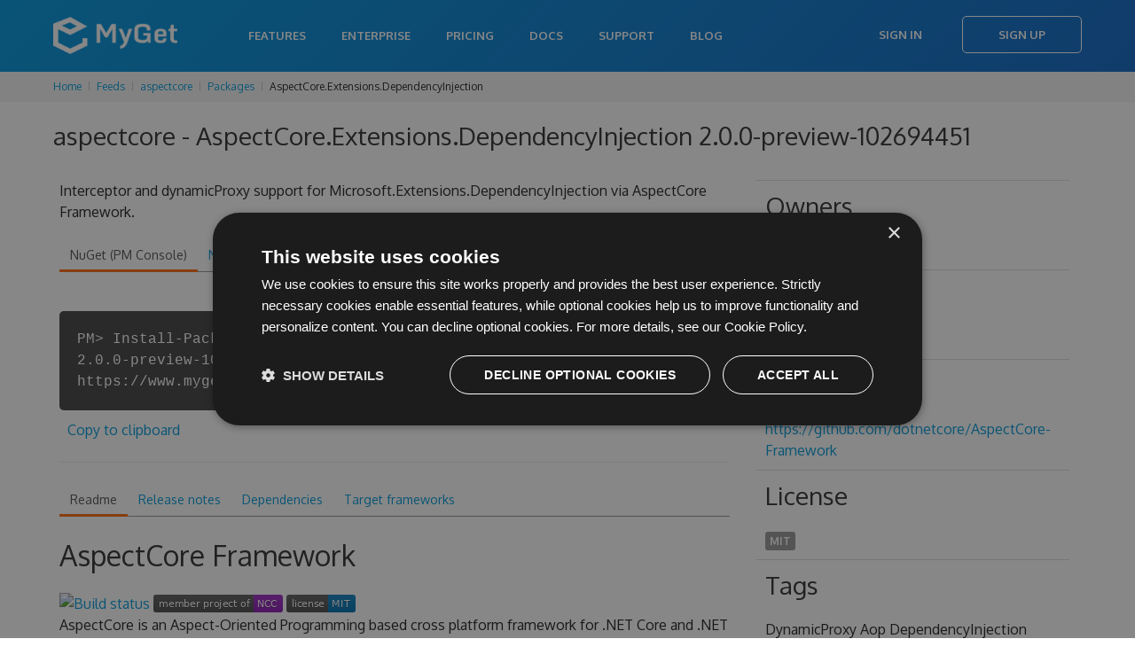

--- FILE ---
content_type: text/html; charset=utf-8
request_url: https://www.myget.org/feed/aspectcore/package/nuget/AspectCore.Extensions.DependencyInjection/2.0.0-preview-102694451
body_size: 18482
content:

<!doctype html>
<html lang="en">
<head>
    <meta charset="utf-8" />
        <meta property="og:title" content="aspectcore - AspectCore.Extensions.DependencyInjection 2.0.0-preview-102694451 | MyGet" />
        <meta property="og:type" content="MyGet" />
        <meta property="og:url" content="http://myget.org" />
        <meta property="og:description" content="MyGet - Hosting your NuGet, npm, Bower, Maven, PHP Composer, Vsix, Python, and Ruby Gems packages" />
        <meta property="og:site_name" content="MyGet" />
        <meta property="og:image:url" content="https://www.myget.org/Content/images/marketing/myget-cube.png" />
    <title>aspectcore - AspectCore.Extensions.DependencyInjection 2.0.0-preview-102694451 | MyGet</title>
    <meta name="viewport" content="width=device-width, initial-scale=1.0" />
    
    <link rel="stylesheet" href="/bundles/css/styles-new.min.css?c=MS4wLjAuMA==" type="text/css" />

    <link href="/favicon.ico?c=MS4wLjAuMA==" rel="shortcut icon" type="image/x-icon" />
    <meta property="og:image" content="/Content/images/myget/logo.png?c=MS4wLjAuMA==" />

    <!--[if lt IE 9]>
        <script src="https://html5shim.googlecode.com/svn/trunk/html5.js"></script>
    <![endif]-->

        <!-- Google Tag Manager -->
    <script>
(function(w,d,s,l,i){w[l]=w[l]||[];w[l].push({'gtm.start':
new Date().getTime(),event:'gtm.js'});var f=d.getElementsByTagName(s)[0],
j=d.createElement(s),dl=l!='dataLayer'?'&l='+l:'';j.async=true;j.src=
'https://www.googletagmanager.com/gtm.js?id='+i+dl;f.parentNode.insertBefore(j,f);
})(window,document,'script','dataLayer','GTM-N599R6Z');</script>
    <!-- End Google Tag Manager -->


    
    <script type="text/javascript" src="/bundles/js/scripts.min.js?c=MS4wLjAuMA=="></script>
    <script type="text/javascript" charset="UTF-8" src="//cdn.cookie-script.com/s/333cc3296f64b187aab3dc59f6201176.js"></script>

    
    <style>
        .button-disabled {
            background-color: lightgray;
            color: white;
            border: none;
            pointer-events: none;
        }

            .button-disabled:hover {
                background-color: lightgray;
                color: white;
                cursor: default;
                border: none;
                pointer-events: none;
            }
    </style>

</head>
<body>
        <!-- Google Tag Manager (noscript) -->
    <noscript>
        <iframe src="https://www.googletagmanager.com/ns.html?id=GTM-N599R6Z"
                height="0" width="0" style="display:none;visibility:hidden"></iframe>
    </noscript>
    <!-- End Google Tag Manager (noscript) -->

    <div class="content-wrapper">
            <header>
                <nav class="navbar navbar-static-top" role="navigation">
    <div class="navbar-inner">
        <div class="container">
            <a class="btn-navbar" data-toggle="collapse" data-target=".nav-collapse">
                <span class="icon-bar"></span>
                <span class="icon-bar"></span>
                <span class="icon-bar"></span>
            </a>
                <a class="brand" href="/">
                    <h1><span>MyGet - Hosted Package Management Server for NuGet, symbols, Npm, Bower, Maven, PHP Composer and VSIX</span></h1>
                </a>
            <div class="nav-collapse collapse pull-right">
                    <ul class="nav">
                            <li><a href="/features">Features</a></li>
                            <li><a href="/enterprise">Enterprise</a></li>
                            <li><a href="/pricing">Pricing</a></li>
                        <li><a href="http://docs.myget.org">Docs</a></li>
                        <li><a href="/Support">Support</a></li>
                        <li><a href="http://blog.myget.org">Blog</a></li>
                    </ul>
                    <div class="navbar-form pull-right">
                        <a class="btn" href="/Account/Login">Sign In</a>
                        <a class="btn btn-primary" href="/Account/Register">Sign Up</a>
                    </div>
            </div>
        </div>
    </div>
</nav>
            </header>

        <div class="content">


            
<div class="row breadcrumbs">
    <div class="span12">
        <ul class="breadcrumb">
            <li>
                <a href="/">Home</a>
                <span class="divider"><i class="icon-chevron-right"></i></span>
            </li>
                        <li>
                            <a href="/Feed">Feeds</a>
                            <span class="divider"><i class="icon-chevron-right"></i></span>
                        </li>
                        <li>
                            <a href="/feed/Packages/aspectcore">aspectcore</a>
                            <span class="divider"><i class="icon-chevron-right"></i></span>
                        </li>
                        <li>
                            <a href="/feed/Packages/aspectcore">Packages</a>
                            <span class="divider"><i class="icon-chevron-right"></i></span>
                        </li>
                        <li>AspectCore.Extensions.DependencyInjection</li>

        </ul>
    </div>
</div>
            



<script type="text/javascript">
    $(function () {
        $('.actionPush').click(function (e) {
            myget.partialDialog.show({
                url: this.href,
                title: 'Push package to another feed',
                saveLabel: 'Push',
                cancelLabel: 'Cancel',
                width: 700,
                height: 600
            });

            e.preventDefault();
        });

        $('.actionDelete').click(function (e) {
            if (confirm("Are you sure you want to delete this specific package version from the current feed?")) {
                $.ajax({
                    url: $(this).attr('href'),
                    cache: false,
                    type: 'DELETE',
                    success: function (data) {
                        myget.shell.notifications().notification(data.Message, data.MessageType);

                        if (data.Success) {
                            setTimeout(function () { window.location.href = data.RedirectUrl; }, 30000);
                        }
                    }
                });
            }
            e.preventDefault();
        });
        $('.actionListPackage').click(function (e) {
            if (!confirm("Are you sure you want to list this package on the current feed?\n\nThe package will show up in search results and can be installed directly.")) {
                e.preventDefault();
            }
        });
        $('.actionUnlistPackage').click(function (e) {
            if (!confirm("Are you sure you want to unlist this package on the current feed?\n\nThe package will no longer show up in search results but can still be installed when working with package restore and update scenarios.")) {
                e.preventDefault();
            }
        });
        $('.actionPinPackage').click(function (e) {
            if (!confirm("Are you sure you want to pin this package?\n\nThe package will no longer be subject to retention policies.")) {
                e.preventDefault();
            }
        });
        $('.actionUnpinPackage').click(function (e) {
            if (!confirm("Are you sure you want to unpin this package?\n\nThe package may be removed by retention policies.")) {
                e.preventDefault();
            }
        });


        $('.actionEditLicense').click(function (e) {
            var url = this.href + '&salt=' + (new Date()).getTime();
            myget.partialDialog.show({
                url: url,
                title: 'Edit license',
                saveLabel: 'Update',
                cancelLabel: 'Cancel',
                width: 600,
                height: 400
            });

            e.preventDefault();
        });
    });
</script>

<div class="container">
    <article>
        <h3 class="mb-s">aspectcore - AspectCore.Extensions.DependencyInjection 2.0.0-preview-102694451</h3>



<script type="text/javascript" src="/bundles/js/ace/ace.js?c=MS4wLjAuMA=="></script>


<script type="text/javascript">
    $(function () {
        ko.applyBindings({}, $('.snippets').get(0));

        $('.snippets pre').each(function (i, item) {
            var editor = ace.edit(item);
            editor.setTheme("ace/theme/tomorrow");
            editor.session.setMode("ace/mode/html");
            editor.setOptions({
                maxLines: 8
            });
            editor.setReadOnly(true);
            editor.renderer.setShowGutter(false);
        });

        $.ajax({
            url: '/Package/UpstreamPackages/aspectcore?packageId=AspectCore.Extensions.DependencyInjection&amp;packageVersion=2.0.0-preview-102694451',
            cache: false,
            type: 'GET',
            contentType: 'application/json',
            dataType: 'json',
            success: function (data) {
                if (data.length > 0) {
                    $('#upstreamPackages').html($.map(data, function (item) {
                        if (item.PackageDetailsUrl && item.PackageDetailsUrl.length > 0) {
                            return '<a href="' + item.PackageDetailsUrl + '">' + item.PackageSourceName + '</a>';
                        } else {
                            return item.PackageSourceName;
                        }
                    }).join(', '));
                }
            }
        });



        var dependencyTreeVisible = false;
        $('#actionLoadDependencyTree').click(function (e) {
            dependencyTreeVisible = !dependencyTreeVisible;

            if (dependencyTreeVisible) {
                if ($('#dependencyTree').html().length == 0) {
                    $('#dependencyTree').load('/Package/RenderDependencyTree/aspectcore?packageType=nuget&packageId=AspectCore.Extensions.DependencyInjection&packageVersion=2.0.0-preview-102694451');
                }
                $('#dependencyTree').slideDown();
                $('.toggleDependencyTree').addClass('icon-chevron-up');
                $('.toggleDependencyTree').removeClass('icon-chevron-down');
            } else {
                $('#dependencyTree').slideUp();
                $('.toggleDependencyTree').addClass('icon-chevron-down');
                $('.toggleDependencyTree').removeClass('icon-chevron-up');
            };
            e.preventDefault();
        });
    });
</script>

<div class="row">
    <div class="span12">
    </div>
</div>

<div class="u-row">
    <div class="span8" style="word-wrap: break-word;">

        <p>Interceptor and dynamicProxy support for Microsoft.Extensions.DependencyInjection via AspectCore Framework.</p>


        <div class="tabs-top">
            <ul class="nav nav-tabs">
                <li class="active"><a href="#nuget" data-toggle="tab">NuGet (PM Console)</a></li>
                <li><a href="#nugetexe" data-toggle="tab">NuGet.exe</a></li>
                <li><a href="#dotnetexe" data-toggle="tab">.NET CLI</a></li>
                <li><a href="#csproj" data-toggle="tab">.csproj</a></li>
                <li><a href="#paket" data-toggle="tab">Paket</a></li>
                <li><a href="#chocolatey" data-toggle="tab">Chocolatey</a></li>
                <li><a href="#psget" data-toggle="tab">PowerShellGet</a></li>
            </ul>

            <div class="tab-content snippets">


                <div class="tab-pane active" id="nuget">
                    <div class="terminal-commandWrapper">
                        <div class="terminal-commandPrompt">
                            <p class="terminal-command">
                                PM&gt; Install-Package AspectCore.Extensions.DependencyInjection -Version 2.0.0-preview-102694451 -Source https://www.myget.org/F/aspectcore/api/v3/index.json
                            </p>
                        </div>
                    </div>
                        <span class="clippy-container" style="float: none;">
        <span class="clippy-button" title="Copy to clipboard" data-bind="clipboard: ko.observable('Install-Package AspectCore.Extensions.DependencyInjection -Version 2.0.0-preview-102694451 -Source https://www.myget.org/F/aspectcore/api/v3/index.json')"></span>
    </span>
    <a href="#" title="Copy to clipboard" data-bind="clipboard: ko.observable('Install-Package AspectCore.Extensions.DependencyInjection -Version 2.0.0-preview-102694451 -Source https://www.myget.org/F/aspectcore/api/v3/index.json')">Copy to clipboard</a>

                </div>
                <div class="tab-pane" id="nugetexe">
                    <div class="terminal-commandWrapper">
                        <div class="terminal-commandPrompt">
                            <p class="terminal-command">
                                &gt; nuget.exe install AspectCore.Extensions.DependencyInjection -Version 2.0.0-preview-102694451 -Source https://www.myget.org/F/aspectcore/api/v3/index.json
                            </p>
                        </div>
                    </div>
                        <span class="clippy-container" style="float: none;">
        <span class="clippy-button" title="Copy to clipboard" data-bind="clipboard: ko.observable('nuget.exe install AspectCore.Extensions.DependencyInjection -Version 2.0.0-preview-102694451 -Source https://www.myget.org/F/aspectcore/api/v3/index.json')"></span>
    </span>
    <a href="#" title="Copy to clipboard" data-bind="clipboard: ko.observable('nuget.exe install AspectCore.Extensions.DependencyInjection -Version 2.0.0-preview-102694451 -Source https://www.myget.org/F/aspectcore/api/v3/index.json')">Copy to clipboard</a>

                </div>
                <div class="tab-pane" id="dotnetexe">
                    <div class="terminal-commandWrapper">
                        <div class="terminal-commandPrompt">
                            <p class="terminal-command">
                                &gt; dotnet add package AspectCore.Extensions.DependencyInjection --version 2.0.0-preview-102694451 --source https://www.myget.org/F/aspectcore/api/v3/index.json
                            </p>
                        </div>
                    </div>
                        <span class="clippy-container" style="float: none;">
        <span class="clippy-button" title="Copy to clipboard" data-bind="clipboard: ko.observable('dotnet add package AspectCore.Extensions.DependencyInjection --version 2.0.0-preview-102694451 --source https://www.myget.org/F/aspectcore/api/v3/index.json')"></span>
    </span>
    <a href="#" title="Copy to clipboard" data-bind="clipboard: ko.observable('dotnet add package AspectCore.Extensions.DependencyInjection --version 2.0.0-preview-102694451 --source https://www.myget.org/F/aspectcore/api/v3/index.json')">Copy to clipboard</a>

                </div>
                <div class="tab-pane" id="csproj">
                    <pre class="editor"><code>&lt;PackageReference Include=&quot;AspectCore.Extensions.DependencyInjection&quot; Version=&quot;2.0.0-preview-102694451&quot; /&gt;</code></pre>
                        <span class="clippy-container" style="float: none;">
        <span class="clippy-button" title="Copy to clipboard" data-bind="clipboard: ko.observable('&lt;PackageReference Include=&quot;AspectCore.Extensions.DependencyInjection&quot; Version=&quot;2.0.0-preview-102694451&quot; /&gt;')"></span>
    </span>
    <a href="#" title="Copy to clipboard" data-bind="clipboard: ko.observable('&lt;PackageReference Include=&quot;AspectCore.Extensions.DependencyInjection&quot; Version=&quot;2.0.0-preview-102694451&quot; /&gt;')">Copy to clipboard</a>

                </div>
                <div class="tab-pane" id="paket">
                    <pre class="editor"><code>source https://www.myget.org/F/aspectcore/api/v3/index.json

nuget AspectCore.Extensions.DependencyInjection  ~&gt; 2.0.0-preview-102694451</code></pre>
                        <span class="clippy-container" style="float: none;">
        <span class="clippy-button" title="Copy to clipboard" data-bind="clipboard: ko.observable('source https://www.myget.org/F/aspectcore/api/v3/index.json\r\n\r\nnuget AspectCore.Extensions.DependencyInjection  ~&gt; 2.0.0-preview-102694451')"></span>
    </span>
    <a href="#" title="Copy to clipboard" data-bind="clipboard: ko.observable('source https://www.myget.org/F/aspectcore/api/v3/index.json\r\n\r\nnuget AspectCore.Extensions.DependencyInjection  ~&gt; 2.0.0-preview-102694451')">Copy to clipboard</a>

                </div>
                <div class="tab-pane" id="chocolatey">
                    <div class="terminal-commandWrapper">
                        <div class="terminal-commandPrompt">
                            <p class="terminal-command">
                                &gt; choco install AspectCore.Extensions.DependencyInjection --version 2.0.0-preview-102694451 --source https://www.myget.org/F/aspectcore/api/v2
                            </p>
                        </div>
                    </div>
                        <span class="clippy-container" style="float: none;">
        <span class="clippy-button" title="Copy to clipboard" data-bind="clipboard: ko.observable('choco install AspectCore.Extensions.DependencyInjection --version 2.0.0-preview-102694451 --source https://www.myget.org/F/aspectcore/api/v2')"></span>
    </span>
    <a href="#" title="Copy to clipboard" data-bind="clipboard: ko.observable('choco install AspectCore.Extensions.DependencyInjection --version 2.0.0-preview-102694451 --source https://www.myget.org/F/aspectcore/api/v2')">Copy to clipboard</a>

                </div>
                <div class="tab-pane" id="psget">
                    <pre class="editor"><code>Import-Module PowerShellGet
Register-PSRepository -Name &quot;aspectcore&quot; -SourceLocation &quot;https://www.myget.org/F/aspectcore/api/v2&quot;
Install-Module -Name &quot;AspectCore.Extensions.DependencyInjection&quot; -RequiredVersion &quot;2.0.0-preview-102694451&quot; -Repository &quot;aspectcore&quot; -AllowPreRelease</code></pre>
                        <span class="clippy-container" style="float: none;">
        <span class="clippy-button" title="Copy to clipboard" data-bind="clipboard: ko.observable('Import-Module PowerShellGet\r\nRegister-PSRepository -Name &quot;aspectcore&quot; -SourceLocation &quot;https://www.myget.org/F/aspectcore/api/v2&quot;\r\nInstall-Module -Name &quot;AspectCore.Extensions.DependencyInjection&quot; -RequiredVersion &quot;2.0.0-preview-102694451&quot; -Repository &quot;aspectcore&quot; -AllowPreRelease')"></span>
    </span>
    <a href="#" title="Copy to clipboard" data-bind="clipboard: ko.observable('Import-Module PowerShellGet\r\nRegister-PSRepository -Name &quot;aspectcore&quot; -SourceLocation &quot;https://www.myget.org/F/aspectcore/api/v2&quot;\r\nInstall-Module -Name &quot;AspectCore.Extensions.DependencyInjection&quot; -RequiredVersion &quot;2.0.0-preview-102694451&quot; -Repository &quot;aspectcore&quot; -AllowPreRelease')">Copy to clipboard</a>

                </div>
            </div>
        </div>


        <hr />

        <div class="tabs-top">

            <ul class="nav nav-tabs">
                    <li class="active"><a href="#readme" data-toggle="tab">Readme</a></li>

                    <li class=""><a href="#releasenotes" data-toggle="tab">Release notes</a></li>

                    <li class=""><a href="#dependencies" data-toggle="tab">Dependencies</a></li>

                    <li class=""><a href="#targetframeworks" data-toggle="tab">Target frameworks</a></li>



            </ul>

            <div class="tab-content">
                    <div class="tab-pane active" id="readme">
                        <h2>AspectCore Framework</h2>
<p><a href="https://ci.appveyor.com/project/liuhaoyang/aspectcore-framework"><img src="https://ci.appveyor.com/api/projects/status/1awhaosnfcjbad77?svg=true" alt="Build status"></a>
<a href="https://github.com/dotnetcore"><img src="https://img.shields.io/badge/member%20project%20of-NCC-9e20c9.svg" alt="Member project of .NET Core Community"></a>
<a href="https://github.com/dotnetcore/AspectCore/blob/dev/LICENSE"><img src="https://img.shields.io/badge/license-MIT-blue.svg" alt="GitHub license"></a><br>
AspectCore is an Aspect-Oriented Programming based cross platform framework for .NET Core and .NET Framework.</p>
<p>Core support for aspect-interceptor, dependency injection integration, web applications, data validation, and more.</p>
<h2>Nuget Packages</h2>
<h3>Core library</h3>
<table>
<thead>
<tr>
<th>Package Name</th>
<th>NuGet</th>
<th>MyGet</th>
<th>Downloads</th>
</tr>
</thead>
<tbody>
<tr>
<td>AspectCore.Abstractions</td>
<td><a href="https://www.nuget.org/packages/AspectCore.Abstractions"><img src="https://img.shields.io/nuget/v/AspectCore.Abstractions.svg?style=flat-square" alt="nuget"></a></td>
<td><a href="https://www.myget.org/feed/aspectcore/package/nuget/AspectCore.Abstractions"><img src="https://img.shields.io/myget/aspectcore/vpre/AspectCore.Abstractions.svg?style=flat-square" alt="myget"></a></td>
<td><a href="https://www.nuget.org/stats/packages/AspectCore.Abstractions?groupby=Version"><img src="https://img.shields.io/nuget/dt/AspectCore.Abstractions.svg?style=flat-square" alt="stats"></a></td>
</tr>
<tr>
<td>AspectCore.Core</td>
<td><a href="https://www.nuget.org/packages/AspectCore.Core"><img src="https://img.shields.io/nuget/v/AspectCore.Core.svg?style=flat-square" alt="nuget"></a></td>
<td><a href="https://www.myget.org/feed/aspectcore/package/nuget/AspectCore.Core"><img src="https://img.shields.io/myget/aspectcore/vpre/AspectCore.Core.svg?style=flat-square" alt="myget"></a></td>
<td><a href="https://www.nuget.org/stats/packages/AspectCore.Core?groupby=Version"><img src="https://img.shields.io/nuget/dt/AspectCore.Core.svg?style=flat-square" alt="stats"></a></td>
</tr>
<tr>
<td>AspectCore.Extensions.Reflection</td>
<td><a href="https://www.nuget.org/packages/AspectCore.Extensions.Reflection"><img src="https://img.shields.io/nuget/v/AspectCore.Extensions.Reflection.svg?style=flat-square" alt="nuget"></a></td>
<td><a href="https://www.myget.org/feed/aspectcore/package/nuget/AspectCore.Extensions.Reflection"><img src="https://img.shields.io/myget/aspectcore/vpre/AspectCore.Extensions.Reflection.svg?style=flat-square" alt="myget"></a></td>
<td><a href="https://www.nuget.org/stats/packages/AspectCore.Extensions.Reflection?groupby=Version"><img src="https://img.shields.io/nuget/dt/AspectCore.Extensions.Reflection.svg?style=flat-square" alt="stats"></a></td>
</tr>
</tbody>
</table>
<h3>Integration library</h3>
<table>
<thead>
<tr>
<th>Package Name</th>
<th>NuGet</th>
<th>MyGet</th>
<th>Downloads</th>
</tr>
</thead>
<tbody>
<tr>
<td>AspectCore.Extensions.DependencyInjection</td>
<td><a href="https://www.nuget.org/packages/AspectCore.Extensions.DependencyInjection"><img src="https://img.shields.io/nuget/v/AspectCore.Extensions.DependencyInjection.svg?style=flat-square" alt="nuget"></a></td>
<td><a href="https://www.myget.org/feed/aspectcore/package/nuget/AspectCore.Extensions.DependencyInjection"><img src="https://img.shields.io/myget/aspectcore/vpre/AspectCore.Extensions.DependencyInjection.svg?style=flat-square" alt="myget"></a></td>
<td><a href="https://www.nuget.org/stats/packages/AspectCore.Extensions.DependencyInjection?groupby=Version"><img src="https://img.shields.io/nuget/dt/AspectCore.Extensions.DependencyInjection.svg?style=flat-square" alt="stats"></a></td>
</tr>
<tr>
<td>AspectCore.Extensions.Autofac</td>
<td><a href="https://www.nuget.org/packages/AspectCore.Extensions.Autofac"><img src="https://img.shields.io/nuget/v/AspectCore.Extensions.Autofac.svg?style=flat-square" alt="nuget"></a></td>
<td><a href="https://www.myget.org/feed/aspectcore/package/nuget/AspectCore.Extensions.Autofac"><img src="https://img.shields.io/myget/aspectcore/vpre/AspectCore.Extensions.Autofac.svg?style=flat-square" alt="myget"></a></td>
<td><a href="https://www.nuget.org/stats/packages/AspectCore.Extensions.Autofac?groupby=Version"><img src="https://img.shields.io/nuget/dt/AspectCore.Extensions.Autofac.svg?style=flat-square" alt="stats"></a></td>
</tr>
<tr>
<td>AspectCore.Extensions.Windsor</td>
<td><a href="https://www.nuget.org/packages/AspectCore.Extensions.Windsor"><img src="https://img.shields.io/nuget/v/AspectCore.Extensions.Windsor.svg?style=flat-square" alt="nuget"></a></td>
<td><a href="https://www.myget.org/feed/aspectcore/package/nuget/AspectCore.Extensions.Windsor"><img src="https://img.shields.io/myget/aspectcore/vpre/AspectCore.Extensions.Windsor.svg?style=flat-square" alt="myget"></a></td>
<td><a href="https://www.nuget.org/stats/packages/AspectCore.Extensions.Windsor?groupby=Version"><img src="https://img.shields.io/nuget/dt/AspectCore.Extensions.Windsor.svg?style=flat-square" alt="stats"></a></td>
</tr>
<tr>
<td>AspectCore.Extensions.LightInject</td>
<td><a href="https://www.nuget.org/packages/AspectCore.Extensions.LightInject"><img src="https://img.shields.io/nuget/v/AspectCore.Extensions.LightInject.svg?style=flat-square" alt="nuget"></a></td>
<td><a href="https://www.myget.org/feed/aspectcore/package/nuget/AspectCore.Extensions.LightInject"><img src="https://img.shields.io/myget/aspectcore/vpre/AspectCore.Extensions.LightInject.svg?style=flat-square" alt="myget"></a></td>
<td><a href="https://www.nuget.org/stats/packages/AspectCore.Extensions.LightInject?groupby=Version"><img src="https://img.shields.io/nuget/dt/AspectCore.Extensions.LightInject.svg?style=flat-square" alt="stats"></a></td>
</tr>
<tr>
<td>AspectCore.Extensions.Hosting</td>
<td><a href="https://www.nuget.org/packages/AspectCore.Extensions.Hosting"><img src="https://img.shields.io/nuget/v/AspectCore.Extensions.Hosting.svg?style=flat-square" alt="nuget"></a></td>
<td><a href="https://www.myget.org/feed/aspectcore/package/nuget/AspectCore.Extensions.Hosting"><img src="https://img.shields.io/myget/aspectcore/vpre/AspectCore.Extensions.Hosting.svg?style=flat-square" alt="myget"></a></td>
<td><a href="https://www.nuget.org/stats/packages/AspectCore.Extensions.Hosting?groupby=Version"><img src="https://img.shields.io/nuget/dt/AspectCore.Extensions.Hosting.svg?style=flat-square" alt="stats"></a></td>
</tr>
</tbody>
</table>
<h2>Docs</h2>
<ul>
<li><a href="https://github.com/dotnetcore/AspectCore-Framework/blob/master/docs/injector.md">IoC container and dependency injection in AspectCore</a></li>
<li><a href="https://github.com/dotnetcore/AspectCore-Framework/blob/master/docs/reflection-extensions.md">Reflection extension in AspectCore</a></li>
</ul>
<h2>Components&nbsp;</h2>
<ul>
<li><a href="https://github.com/dotnetcore/AspectCore-Framework/tree/master/src/AspectCore.Extensions.Autofac">Autofac Adapter</a></li>
<li><a href="https://github.com/dotnetcore/AspectCore-Framework/tree/master/src/AspectCore.Extensions.DataValidation">DataValidation</a></li>
<li><a href="https://github.com/dotnetcore/AspectCore-Framework/tree/master/src/AspectCore.Core">IoC &amp; DynamicProxy</a></li>
<li><a href="https://github.com/dotnetcore/AspectCore-Framework/tree/master/src/AspectCore.Extensions.DependencyInjection">Microsoft.Extensions.DependencyInjection Adapter</a></li>
<li><a href="https://github.com/dotnetcore/AspectCore-Framework/tree/master/src/AspectCore.Extensions.Reflection">Reflection</a> &nbsp;</li>
</ul>
<h2>Who is using</h2>
<ul>
<li><a href="https://github.com/ButterflyAPM/butterfly-csharp">ButterflyAPM Client</a></li>
<li><a href="https://github.com/jianxuanbing/Bing">Bing(jianxuanbing)</a></li>
<li><a href="https://github.com/dotnetcore/DotnetSpider">DotnetSpider</a></li>
<li><a href="https://github.com/catcherwong/EasyCaching">EasyCaching</a></li>
<li><a href="https://github.com/ElderJames/shriek-fx">shriek-fx</a> &nbsp;</li>
<li><a href="https://github.com/dotnetcore/Util">Util</a></li>
<li><a href="https://github.com/VictorTzeng/Zxw.Framework.NetCore">Zxw.Framework.NetCore</a></li>
<li><a href="https://github.com/TarsNET">Tars.Net</a></li>
<li><a href="https://github.com/sj-distributor/FastCache">FastCache</a></li>
</ul>
<h2>Contributors</h2>
<ul>
<li><a href="https://github.com/yuleyule66">Savorboard</a></li>
<li><a href="https://github.com/alexinea">AlexLEWIS</a></li>
<li><a href="https://github.com/thecorrado">Konrad Banaszek</a></li>
</ul>
<h2>Contribute</h2>
<p>One of the easiest ways to contribute is to participate in discussions and discuss issues. You can also contribute by submitting pull requests with code changes.</p>
<h2>License</h2>
<p><a href="https://github.com/dotnetcore/AspectCore-Framework/blob/master/LICENSE">MIT</a></p>

                    </div>

                    <div class="tab-pane " id="releasenotes">
                        <p>Interceptor and dynamicProxy support for Microsoft.Extensions.DependencyInjection via AspectCore Framework.</p>

                    </div>

                    <div class="tab-pane " id="dependencies">
                        <a id="actionLoadDependencyTree" href="#" class="btn btn-primary" title="Show dependency tree" style="float: right;"><i class="icon-picture icon-white"></i> <i class="toggleDependencyTree icon-chevron-down icon-white"></i></a>
                        <ul class="flat">
                                <li>
                                    .NETStandard 2.0
                                    <ul class="flat">
                                            <li>AspectCore.Core (&gt;= 2.0.0-preview-102694451)</li>
                                            <li>Microsoft.Extensions.DependencyInjection (&gt;= 2.1.1)</li>
                                    </ul>
                                </li>
                                <li>
                                    .NETStandard 2.1
                                    <ul class="flat">
                                            <li>AspectCore.Core (&gt;= 2.0.0-preview-102694451)</li>
                                            <li>Microsoft.Extensions.DependencyInjection (&gt;= 3.1.0)</li>
                                    </ul>
                                </li>
                        </ul>

                        <div id="dependencyTree"></div>
                    </div>

                    <div class="tab-pane " id="targetframeworks">
                        <ul class="flat">
                                <li>
                                    <span class="framework-name">.NETStandard 2.0: </span>

                                                <span class="label framework-version">2.0.0.0</span>
                                </li>
                                <li>
                                    <span class="framework-name">.NETStandard 2.1: </span>

                                                <span class="label framework-version">2.1.0.0</span>
                                </li>
                        </ul>
                    </div>





            </div>
        </div>
    </div>
    <div class="span4">
        <table class="table table-condensed table-feed-dets" style="width: 100%; word-wrap: break-word;">
            <tr>
                <td>
                    <h3>Owners</h3>
                            <span class="label">
                                liuhaoyang

                            </span>

                </td>
            </tr>

                <tr>
                    <td style="text-wrap: unrestricted;">
                        <h3>Authors</h3>
                        Lemon
                    </td>
                </tr>


                <tr>
                    <td style="text-wrap: unrestricted;">
                        <h3>Project URL</h3>
                        <a href="https://github.com/dotnetcore/AspectCore-Framework" rel="noopener noreferrer">https://github.com/dotnetcore/AspectCore-Framework</a>
                    </td>
                </tr>

            <tr>
                <td>
                    <h3>License</h3>
                    <span class="label">

                        <a href="https://github.com/dotnetcore/AspectCore-Framework/blob/dev/LICENSE" rel="noopener noreferrer">MIT</a>

                    </span>
                </td>
            </tr>

                <tr>
                    <td style="text-wrap: unrestricted;">
                        <h3>Tags</h3>
                        DynamicProxy Aop DependencyInjection AspectCore
                    </td>
                </tr>


            <tr>
                <td style="text-wrap: unrestricted;">
                    <h3>Info</h3>
                    <b>5322</b> total downloads
                </td>
            </tr>
            <tr>
                <td style="text-wrap: unrestricted;">
                    <b>94</b> downloads for version 2.0.0-preview-102694451
                </td>
            </tr>
            <tr>
                <td style="text-wrap: unrestricted;">
                    <i class="icon-download-alt"></i> <a href="https://www.myget.org/F/aspectcore/api/v2/package/AspectCore.Extensions.DependencyInjection/2.0.0-preview-102694451">Download</a> (16.01 KB)
                </td>
            </tr>
            

            <tr>
                <td style="text-wrap: unrestricted;">
                    Found on <span id="upstreamPackages">the current feed only</span>
                </td>
            </tr>
        </table>
    </div>
</div>

        
<div id="notifications-messages" data-bind="template: { name: '_messages', foreach: messages, beforeRemove: function(elem) { if (elem.nodeType === 1) $(elem).slideUp(function() { $(elem).remove(); }); } }"></div>

<script type="text/html" id="_messages">
    <div class="alert" data-bind="css: { 'alert-info': $data.messageType == 'info', 'alert-error': $data.messageType == 'error' }">
        <a class="close" data-dismiss="alert" href="#">&times;</a>
        <span data-bind="html: $data.message"></span>
    </div>
</script>

            <h3>Package history</h3>
            <div class="btn-toolbar">
            </div>
            <table class="table table-striped package-list">
                <thead>
                    <tr>
                        <th width="16px"></th>
                        <th width="26px"></th>
                        <th>Version</th>
                        <th>Size</th>
                        <th>Last updated</th>
                        <th>Downloads</th>
                        <th>Mirrored?</th>
                        <th></th>
                    </tr>
                </thead>
                <tbody>

                        <tr>
                            <td><i class="icon icon-flag" title="This is the latest version of the package."></i></td>
                            <td>
                                    <a href="https://www.myget.org/F/aspectcore/api/v2/package/AspectCore.Extensions.DependencyInjection/2.4.0" title="Download package">
                                        <img class="package-icon" src="https://avatars1.githubusercontent.com/u/19426425?v=3&amp;s=200" onerror="this.src = '/Content/images/packageDefaultIcon_nuget.png?c=MS4wLjAuMA==';" />
                                    </a>
                            </td>
                            <td>
                                <input id="Packages_0__FeedIdentifier" name="Packages[0].FeedIdentifier" type="hidden" value="" />
                                <input id="Packages_0__Id" name="Packages[0].Id" type="hidden" value="AspectCore.Extensions.DependencyInjection" />
                                <input id="Packages_0__Version" name="Packages[0].Version" type="hidden" value="2.4.0" />

                                <a href="/feed/aspectcore/package/nuget/AspectCore.Extensions.DependencyInjection/2.4.0" title="Details for AspectCore.Extensions.DependencyInjection 2.4.0">
                                    2.4.0
                                </a>
                            </td>
                            <td>31.89 KB</td>
                            <td>Thu, 25 May 2023 09:16:37 GMT</td>
                            <td>104</td>
                            <td class="text-center">
                                    <img width="20" src="/Content/images/icon-ok2.svg?c=MS4wLjAuMA==" />
                            </td>
                            <td style="text-align: right;">

                                <!-- TODO: make these actions async -->

                            </td>
                        </tr>
                        <tr>
                            <td></td>
                            <td>
                                    <a href="https://www.myget.org/F/aspectcore/api/v2/package/AspectCore.Extensions.DependencyInjection/2.4.0-preview-201775312" title="Download package">
                                        <img class="package-icon" src="https://avatars1.githubusercontent.com/u/19426425?v=3&amp;s=200" onerror="this.src = '/Content/images/packageDefaultIcon_nuget.png?c=MS4wLjAuMA==';" />
                                    </a>
                            </td>
                            <td>
                                <input id="Packages_1__FeedIdentifier" name="Packages[1].FeedIdentifier" type="hidden" value="" />
                                <input id="Packages_1__Id" name="Packages[1].Id" type="hidden" value="AspectCore.Extensions.DependencyInjection" />
                                <input id="Packages_1__Version" name="Packages[1].Version" type="hidden" value="2.4.0-preview-201775312" />

                                <a href="/feed/aspectcore/package/nuget/AspectCore.Extensions.DependencyInjection/2.4.0-preview-201775312" title="Details for AspectCore.Extensions.DependencyInjection 2.4.0-preview-201775312">
                                    2.4.0-preview-201775312
                                </a>
                            </td>
                            <td>32.07 KB</td>
                            <td>Thu, 25 May 2023 08:51:04 GMT</td>
                            <td>87</td>
                            <td class="text-center">
                                    <img width="20" src="/Content/images/icon-ok2.svg?c=MS4wLjAuMA==" />
                            </td>
                            <td style="text-align: right;">

                                <!-- TODO: make these actions async -->

                            </td>
                        </tr>
                        <tr>
                            <td></td>
                            <td>
                                    <a href="https://www.myget.org/F/aspectcore/api/v2/package/AspectCore.Extensions.DependencyInjection/2.3.0" title="Download package">
                                        <img class="package-icon" src="https://avatars1.githubusercontent.com/u/19426425?v=3&amp;s=200" onerror="this.src = '/Content/images/packageDefaultIcon_nuget.png?c=MS4wLjAuMA==';" />
                                    </a>
                            </td>
                            <td>
                                <input id="Packages_2__FeedIdentifier" name="Packages[2].FeedIdentifier" type="hidden" value="" />
                                <input id="Packages_2__Id" name="Packages[2].Id" type="hidden" value="AspectCore.Extensions.DependencyInjection" />
                                <input id="Packages_2__Version" name="Packages[2].Version" type="hidden" value="2.3.0" />

                                <a href="/feed/aspectcore/package/nuget/AspectCore.Extensions.DependencyInjection/2.3.0" title="Details for AspectCore.Extensions.DependencyInjection 2.3.0">
                                    2.3.0
                                </a>
                            </td>
                            <td>38.91 KB</td>
                            <td>Fri, 18 Nov 2022 10:34:11 GMT</td>
                            <td>93</td>
                            <td class="text-center">
                                    <img width="20" src="/Content/images/icon-ok2.svg?c=MS4wLjAuMA==" />
                            </td>
                            <td style="text-align: right;">

                                <!-- TODO: make these actions async -->

                            </td>
                        </tr>
                        <tr>
                            <td></td>
                            <td>
                                    <a href="https://www.myget.org/F/aspectcore/api/v2/package/AspectCore.Extensions.DependencyInjection/2.3.0-preview-201756460" title="Download package">
                                        <img class="package-icon" src="https://avatars1.githubusercontent.com/u/19426425?v=3&amp;s=200" onerror="this.src = '/Content/images/packageDefaultIcon_nuget.png?c=MS4wLjAuMA==';" />
                                    </a>
                            </td>
                            <td>
                                <input id="Packages_3__FeedIdentifier" name="Packages[3].FeedIdentifier" type="hidden" value="" />
                                <input id="Packages_3__Id" name="Packages[3].Id" type="hidden" value="AspectCore.Extensions.DependencyInjection" />
                                <input id="Packages_3__Version" name="Packages[3].Version" type="hidden" value="2.3.0-preview-201756460" />

                                <a href="/feed/aspectcore/package/nuget/AspectCore.Extensions.DependencyInjection/2.3.0-preview-201756460" title="Details for AspectCore.Extensions.DependencyInjection 2.3.0-preview-201756460">
                                    2.3.0-preview-201756460
                                </a>
                            </td>
                            <td>32.06 KB</td>
                            <td>Thu, 25 May 2023 03:36:20 GMT</td>
                            <td>86</td>
                            <td class="text-center">
                                    <img width="20" src="/Content/images/icon-ok2.svg?c=MS4wLjAuMA==" />
                            </td>
                            <td style="text-align: right;">

                                <!-- TODO: make these actions async -->

                            </td>
                        </tr>
                        <tr>
                            <td></td>
                            <td>
                                    <a href="https://www.myget.org/F/aspectcore/api/v2/package/AspectCore.Extensions.DependencyInjection/2.3.0-preview-201686188" title="Download package">
                                        <img class="package-icon" src="https://avatars1.githubusercontent.com/u/19426425?v=3&amp;s=200" onerror="this.src = '/Content/images/packageDefaultIcon_nuget.png?c=MS4wLjAuMA==';" />
                                    </a>
                            </td>
                            <td>
                                <input id="Packages_4__FeedIdentifier" name="Packages[4].FeedIdentifier" type="hidden" value="" />
                                <input id="Packages_4__Id" name="Packages[4].Id" type="hidden" value="AspectCore.Extensions.DependencyInjection" />
                                <input id="Packages_4__Version" name="Packages[4].Version" type="hidden" value="2.3.0-preview-201686188" />

                                <a href="/feed/aspectcore/package/nuget/AspectCore.Extensions.DependencyInjection/2.3.0-preview-201686188" title="Details for AspectCore.Extensions.DependencyInjection 2.3.0-preview-201686188">
                                    2.3.0-preview-201686188
                                </a>
                            </td>
                            <td>32.06 KB</td>
                            <td>Wed, 24 May 2023 08:04:25 GMT</td>
                            <td>89</td>
                            <td class="text-center">
                                    <img width="20" src="/Content/images/icon-ok2.svg?c=MS4wLjAuMA==" />
                            </td>
                            <td style="text-align: right;">

                                <!-- TODO: make these actions async -->

                            </td>
                        </tr>
                        <tr>
                            <td></td>
                            <td>
                                    <a href="https://www.myget.org/F/aspectcore/api/v2/package/AspectCore.Extensions.DependencyInjection/2.3.0-preview-201606036" title="Download package">
                                        <img class="package-icon" src="https://avatars1.githubusercontent.com/u/19426425?v=3&amp;s=200" onerror="this.src = '/Content/images/packageDefaultIcon_nuget.png?c=MS4wLjAuMA==';" />
                                    </a>
                            </td>
                            <td>
                                <input id="Packages_5__FeedIdentifier" name="Packages[5].FeedIdentifier" type="hidden" value="" />
                                <input id="Packages_5__Id" name="Packages[5].Id" type="hidden" value="AspectCore.Extensions.DependencyInjection" />
                                <input id="Packages_5__Version" name="Packages[5].Version" type="hidden" value="2.3.0-preview-201606036" />

                                <a href="/feed/aspectcore/package/nuget/AspectCore.Extensions.DependencyInjection/2.3.0-preview-201606036" title="Details for AspectCore.Extensions.DependencyInjection 2.3.0-preview-201606036">
                                    2.3.0-preview-201606036
                                </a>
                            </td>
                            <td>38.95 KB</td>
                            <td>Tue, 23 May 2023 09:50:53 GMT</td>
                            <td>86</td>
                            <td class="text-center">
                                    <img width="20" src="/Content/images/icon-ok2.svg?c=MS4wLjAuMA==" />
                            </td>
                            <td style="text-align: right;">

                                <!-- TODO: make these actions async -->

                            </td>
                        </tr>
                        <tr>
                            <td></td>
                            <td>
                                    <a href="https://www.myget.org/F/aspectcore/api/v2/package/AspectCore.Extensions.DependencyInjection/2.3.0-preview-200138204" title="Download package">
                                        <img class="package-icon" src="https://avatars1.githubusercontent.com/u/19426425?v=3&amp;s=200" onerror="this.src = '/Content/images/packageDefaultIcon_nuget.png?c=MS4wLjAuMA==';" />
                                    </a>
                            </td>
                            <td>
                                <input id="Packages_6__FeedIdentifier" name="Packages[6].FeedIdentifier" type="hidden" value="" />
                                <input id="Packages_6__Id" name="Packages[6].Id" type="hidden" value="AspectCore.Extensions.DependencyInjection" />
                                <input id="Packages_6__Version" name="Packages[6].Version" type="hidden" value="2.3.0-preview-200138204" />

                                <a href="/feed/aspectcore/package/nuget/AspectCore.Extensions.DependencyInjection/2.3.0-preview-200138204" title="Details for AspectCore.Extensions.DependencyInjection 2.3.0-preview-200138204">
                                    2.3.0-preview-200138204
                                </a>
                            </td>
                            <td>39.13 KB</td>
                            <td>Sat, 06 May 2023 10:05:01 GMT</td>
                            <td>89</td>
                            <td class="text-center">
                                    <img width="20" src="/Content/images/icon-ok2.svg?c=MS4wLjAuMA==" />
                            </td>
                            <td style="text-align: right;">

                                <!-- TODO: make these actions async -->

                            </td>
                        </tr>
                        <tr>
                            <td></td>
                            <td>
                                    <a href="https://www.myget.org/F/aspectcore/api/v2/package/AspectCore.Extensions.DependencyInjection/2.3.0-preview-197343993" title="Download package">
                                        <img class="package-icon" src="https://avatars1.githubusercontent.com/u/19426425?v=3&amp;s=200" onerror="this.src = '/Content/images/packageDefaultIcon_nuget.png?c=MS4wLjAuMA==';" />
                                    </a>
                            </td>
                            <td>
                                <input id="Packages_7__FeedIdentifier" name="Packages[7].FeedIdentifier" type="hidden" value="" />
                                <input id="Packages_7__Id" name="Packages[7].Id" type="hidden" value="AspectCore.Extensions.DependencyInjection" />
                                <input id="Packages_7__Version" name="Packages[7].Version" type="hidden" value="2.3.0-preview-197343993" />

                                <a href="/feed/aspectcore/package/nuget/AspectCore.Extensions.DependencyInjection/2.3.0-preview-197343993" title="Details for AspectCore.Extensions.DependencyInjection 2.3.0-preview-197343993">
                                    2.3.0-preview-197343993
                                </a>
                            </td>
                            <td>39.11 KB</td>
                            <td>Tue, 04 Apr 2023 01:54:29 GMT</td>
                            <td>91</td>
                            <td class="text-center">
                                    <img width="20" src="/Content/images/icon-ok2.svg?c=MS4wLjAuMA==" />
                            </td>
                            <td style="text-align: right;">

                                <!-- TODO: make these actions async -->

                            </td>
                        </tr>
                        <tr>
                            <td></td>
                            <td>
                                    <a href="https://www.myget.org/F/aspectcore/api/v2/package/AspectCore.Extensions.DependencyInjection/2.3.0-preview-193934617" title="Download package">
                                        <img class="package-icon" src="https://avatars1.githubusercontent.com/u/19426425?v=3&amp;s=200" onerror="this.src = '/Content/images/packageDefaultIcon_nuget.png?c=MS4wLjAuMA==';" />
                                    </a>
                            </td>
                            <td>
                                <input id="Packages_8__FeedIdentifier" name="Packages[8].FeedIdentifier" type="hidden" value="" />
                                <input id="Packages_8__Id" name="Packages[8].Id" type="hidden" value="AspectCore.Extensions.DependencyInjection" />
                                <input id="Packages_8__Version" name="Packages[8].Version" type="hidden" value="2.3.0-preview-193934617" />

                                <a href="/feed/aspectcore/package/nuget/AspectCore.Extensions.DependencyInjection/2.3.0-preview-193934617" title="Details for AspectCore.Extensions.DependencyInjection 2.3.0-preview-193934617">
                                    2.3.0-preview-193934617
                                </a>
                            </td>
                            <td>39.11 KB</td>
                            <td>Thu, 23 Feb 2023 14:53:00 GMT</td>
                            <td>77</td>
                            <td class="text-center">
                                    <img width="20" src="/Content/images/icon-ok2.svg?c=MS4wLjAuMA==" />
                            </td>
                            <td style="text-align: right;">

                                <!-- TODO: make these actions async -->

                            </td>
                        </tr>
                        <tr>
                            <td></td>
                            <td>
                                    <a href="https://www.myget.org/F/aspectcore/api/v2/package/AspectCore.Extensions.DependencyInjection/2.3.0-preview-189155173" title="Download package">
                                        <img class="package-icon" src="https://avatars1.githubusercontent.com/u/19426425?v=3&amp;s=200" onerror="this.src = '/Content/images/packageDefaultIcon_nuget.png?c=MS4wLjAuMA==';" />
                                    </a>
                            </td>
                            <td>
                                <input id="Packages_9__FeedIdentifier" name="Packages[9].FeedIdentifier" type="hidden" value="" />
                                <input id="Packages_9__Id" name="Packages[9].Id" type="hidden" value="AspectCore.Extensions.DependencyInjection" />
                                <input id="Packages_9__Version" name="Packages[9].Version" type="hidden" value="2.3.0-preview-189155173" />

                                <a href="/feed/aspectcore/package/nuget/AspectCore.Extensions.DependencyInjection/2.3.0-preview-189155173" title="Details for AspectCore.Extensions.DependencyInjection 2.3.0-preview-189155173">
                                    2.3.0-preview-189155173
                                </a>
                            </td>
                            <td>39.13 KB</td>
                            <td>Fri, 30 Dec 2022 07:15:13 GMT</td>
                            <td>94</td>
                            <td class="text-center">
                                    <img width="20" src="/Content/images/icon-ok2.svg?c=MS4wLjAuMA==" />
                            </td>
                            <td style="text-align: right;">

                                <!-- TODO: make these actions async -->

                            </td>
                        </tr>
                        <tr>
                            <td></td>
                            <td>
                                    <a href="https://www.myget.org/F/aspectcore/api/v2/package/AspectCore.Extensions.DependencyInjection/2.3.0-preview-185537766" title="Download package">
                                        <img class="package-icon" src="https://avatars1.githubusercontent.com/u/19426425?v=3&amp;s=200" onerror="this.src = '/Content/images/packageDefaultIcon_nuget.png?c=MS4wLjAuMA==';" />
                                    </a>
                            </td>
                            <td>
                                <input id="Packages_10__FeedIdentifier" name="Packages[10].FeedIdentifier" type="hidden" value="" />
                                <input id="Packages_10__Id" name="Packages[10].Id" type="hidden" value="AspectCore.Extensions.DependencyInjection" />
                                <input id="Packages_10__Version" name="Packages[10].Version" type="hidden" value="2.3.0-preview-185537766" />

                                <a href="/feed/aspectcore/package/nuget/AspectCore.Extensions.DependencyInjection/2.3.0-preview-185537766" title="Details for AspectCore.Extensions.DependencyInjection 2.3.0-preview-185537766">
                                    2.3.0-preview-185537766
                                </a>
                            </td>
                            <td>39.11 KB</td>
                            <td>Fri, 18 Nov 2022 10:24:56 GMT</td>
                            <td>85</td>
                            <td class="text-center">
                                    <img width="20" src="/Content/images/icon-ok2.svg?c=MS4wLjAuMA==" />
                            </td>
                            <td style="text-align: right;">

                                <!-- TODO: make these actions async -->

                            </td>
                        </tr>
                        <tr>
                            <td></td>
                            <td>
                                    <a href="https://www.myget.org/F/aspectcore/api/v2/package/AspectCore.Extensions.DependencyInjection/2.3.0-preview-185368778" title="Download package">
                                        <img class="package-icon" src="https://avatars1.githubusercontent.com/u/19426425?v=3&amp;s=200" onerror="this.src = '/Content/images/packageDefaultIcon_nuget.png?c=MS4wLjAuMA==';" />
                                    </a>
                            </td>
                            <td>
                                <input id="Packages_11__FeedIdentifier" name="Packages[11].FeedIdentifier" type="hidden" value="" />
                                <input id="Packages_11__Id" name="Packages[11].Id" type="hidden" value="AspectCore.Extensions.DependencyInjection" />
                                <input id="Packages_11__Version" name="Packages[11].Version" type="hidden" value="2.3.0-preview-185368778" />

                                <a href="/feed/aspectcore/package/nuget/AspectCore.Extensions.DependencyInjection/2.3.0-preview-185368778" title="Details for AspectCore.Extensions.DependencyInjection 2.3.0-preview-185368778">
                                    2.3.0-preview-185368778
                                </a>
                            </td>
                            <td>31.46 KB</td>
                            <td>Wed, 16 Nov 2022 11:26:42 GMT</td>
                            <td>90</td>
                            <td class="text-center">
                                    <img width="20" src="/Content/images/icon-ok2.svg?c=MS4wLjAuMA==" />
                            </td>
                            <td style="text-align: right;">

                                <!-- TODO: make these actions async -->

                            </td>
                        </tr>
                        <tr>
                            <td></td>
                            <td>
                                    <a href="https://www.myget.org/F/aspectcore/api/v2/package/AspectCore.Extensions.DependencyInjection/2.3.0-preview-184646754" title="Download package">
                                        <img class="package-icon" src="https://avatars1.githubusercontent.com/u/19426425?v=3&amp;s=200" onerror="this.src = '/Content/images/packageDefaultIcon_nuget.png?c=MS4wLjAuMA==';" />
                                    </a>
                            </td>
                            <td>
                                <input id="Packages_12__FeedIdentifier" name="Packages[12].FeedIdentifier" type="hidden" value="" />
                                <input id="Packages_12__Id" name="Packages[12].Id" type="hidden" value="AspectCore.Extensions.DependencyInjection" />
                                <input id="Packages_12__Version" name="Packages[12].Version" type="hidden" value="2.3.0-preview-184646754" />

                                <a href="/feed/aspectcore/package/nuget/AspectCore.Extensions.DependencyInjection/2.3.0-preview-184646754" title="Details for AspectCore.Extensions.DependencyInjection 2.3.0-preview-184646754">
                                    2.3.0-preview-184646754
                                </a>
                            </td>
                            <td>31.42 KB</td>
                            <td>Tue, 08 Nov 2022 02:51:53 GMT</td>
                            <td>97</td>
                            <td class="text-center">
                                    <img width="20" src="/Content/images/icon-ok2.svg?c=MS4wLjAuMA==" />
                            </td>
                            <td style="text-align: right;">

                                <!-- TODO: make these actions async -->

                            </td>
                        </tr>
                        <tr>
                            <td></td>
                            <td>
                                    <a href="https://www.myget.org/F/aspectcore/api/v2/package/AspectCore.Extensions.DependencyInjection/2.3.0-preview-183030057" title="Download package">
                                        <img class="package-icon" src="https://avatars1.githubusercontent.com/u/19426425?v=3&amp;s=200" onerror="this.src = '/Content/images/packageDefaultIcon_nuget.png?c=MS4wLjAuMA==';" />
                                    </a>
                            </td>
                            <td>
                                <input id="Packages_13__FeedIdentifier" name="Packages[13].FeedIdentifier" type="hidden" value="" />
                                <input id="Packages_13__Id" name="Packages[13].Id" type="hidden" value="AspectCore.Extensions.DependencyInjection" />
                                <input id="Packages_13__Version" name="Packages[13].Version" type="hidden" value="2.3.0-preview-183030057" />

                                <a href="/feed/aspectcore/package/nuget/AspectCore.Extensions.DependencyInjection/2.3.0-preview-183030057" title="Details for AspectCore.Extensions.DependencyInjection 2.3.0-preview-183030057">
                                    2.3.0-preview-183030057
                                </a>
                            </td>
                            <td>31.46 KB</td>
                            <td>Thu, 20 Oct 2022 09:47:37 GMT</td>
                            <td>108</td>
                            <td class="text-center">
                                    <img width="20" src="/Content/images/icon-ok2.svg?c=MS4wLjAuMA==" />
                            </td>
                            <td style="text-align: right;">

                                <!-- TODO: make these actions async -->

                            </td>
                        </tr>
                        <tr>
                            <td></td>
                            <td>
                                    <a href="https://www.myget.org/F/aspectcore/api/v2/package/AspectCore.Extensions.DependencyInjection/2.3.0-preview-183025649" title="Download package">
                                        <img class="package-icon" src="https://avatars1.githubusercontent.com/u/19426425?v=3&amp;s=200" onerror="this.src = '/Content/images/packageDefaultIcon_nuget.png?c=MS4wLjAuMA==';" />
                                    </a>
                            </td>
                            <td>
                                <input id="Packages_14__FeedIdentifier" name="Packages[14].FeedIdentifier" type="hidden" value="" />
                                <input id="Packages_14__Id" name="Packages[14].Id" type="hidden" value="AspectCore.Extensions.DependencyInjection" />
                                <input id="Packages_14__Version" name="Packages[14].Version" type="hidden" value="2.3.0-preview-183025649" />

                                <a href="/feed/aspectcore/package/nuget/AspectCore.Extensions.DependencyInjection/2.3.0-preview-183025649" title="Details for AspectCore.Extensions.DependencyInjection 2.3.0-preview-183025649">
                                    2.3.0-preview-183025649
                                </a>
                            </td>
                            <td>31.44 KB</td>
                            <td>Thu, 20 Oct 2022 08:34:11 GMT</td>
                            <td>90</td>
                            <td class="text-center">
                                    <img width="20" src="/Content/images/icon-ok2.svg?c=MS4wLjAuMA==" />
                            </td>
                            <td style="text-align: right;">

                                <!-- TODO: make these actions async -->

                            </td>
                        </tr>
                        <tr>
                            <td></td>
                            <td>
                                    <a href="https://www.myget.org/F/aspectcore/api/v2/package/AspectCore.Extensions.DependencyInjection/2.3.0-preview-168916583" title="Download package">
                                        <img class="package-icon" src="https://avatars1.githubusercontent.com/u/19426425?v=3&amp;s=200" onerror="this.src = '/Content/images/packageDefaultIcon_nuget.png?c=MS4wLjAuMA==';" />
                                    </a>
                            </td>
                            <td>
                                <input id="Packages_15__FeedIdentifier" name="Packages[15].FeedIdentifier" type="hidden" value="" />
                                <input id="Packages_15__Id" name="Packages[15].Id" type="hidden" value="AspectCore.Extensions.DependencyInjection" />
                                <input id="Packages_15__Version" name="Packages[15].Version" type="hidden" value="2.3.0-preview-168916583" />

                                <a href="/feed/aspectcore/package/nuget/AspectCore.Extensions.DependencyInjection/2.3.0-preview-168916583" title="Details for AspectCore.Extensions.DependencyInjection 2.3.0-preview-168916583">
                                    2.3.0-preview-168916583
                                </a>
                            </td>
                            <td>23.68 KB</td>
                            <td>Tue, 10 May 2022 01:21:45 GMT</td>
                            <td>95</td>
                            <td class="text-center">
                                    <img width="20" src="/Content/images/icon-ok2.svg?c=MS4wLjAuMA==" />
                            </td>
                            <td style="text-align: right;">

                                <!-- TODO: make these actions async -->

                            </td>
                        </tr>
                        <tr>
                            <td></td>
                            <td>
                                    <a href="https://www.myget.org/F/aspectcore/api/v2/package/AspectCore.Extensions.DependencyInjection/2.3.0-preview-146673659" title="Download package">
                                        <img class="package-icon" src="https://avatars1.githubusercontent.com/u/19426425?v=3&amp;s=200" onerror="this.src = '/Content/images/packageDefaultIcon_nuget.png?c=MS4wLjAuMA==';" />
                                    </a>
                            </td>
                            <td>
                                <input id="Packages_16__FeedIdentifier" name="Packages[16].FeedIdentifier" type="hidden" value="" />
                                <input id="Packages_16__Id" name="Packages[16].Id" type="hidden" value="AspectCore.Extensions.DependencyInjection" />
                                <input id="Packages_16__Version" name="Packages[16].Version" type="hidden" value="2.3.0-preview-146673659" />

                                <a href="/feed/aspectcore/package/nuget/AspectCore.Extensions.DependencyInjection/2.3.0-preview-146673659" title="Details for AspectCore.Extensions.DependencyInjection 2.3.0-preview-146673659">
                                    2.3.0-preview-146673659
                                </a>
                            </td>
                            <td>23.67 KB</td>
                            <td>Wed, 25 Aug 2021 14:46:18 GMT</td>
                            <td>91</td>
                            <td class="text-center">
                                    <img width="20" src="/Content/images/icon-ok2.svg?c=MS4wLjAuMA==" />
                            </td>
                            <td style="text-align: right;">

                                <!-- TODO: make these actions async -->

                            </td>
                        </tr>
                        <tr>
                            <td></td>
                            <td>
                                    <a href="https://www.myget.org/F/aspectcore/api/v2/package/AspectCore.Extensions.DependencyInjection/2.3.0-preview-146587560" title="Download package">
                                        <img class="package-icon" src="https://avatars1.githubusercontent.com/u/19426425?v=3&amp;s=200" onerror="this.src = '/Content/images/packageDefaultIcon_nuget.png?c=MS4wLjAuMA==';" />
                                    </a>
                            </td>
                            <td>
                                <input id="Packages_17__FeedIdentifier" name="Packages[17].FeedIdentifier" type="hidden" value="" />
                                <input id="Packages_17__Id" name="Packages[17].Id" type="hidden" value="AspectCore.Extensions.DependencyInjection" />
                                <input id="Packages_17__Version" name="Packages[17].Version" type="hidden" value="2.3.0-preview-146587560" />

                                <a href="/feed/aspectcore/package/nuget/AspectCore.Extensions.DependencyInjection/2.3.0-preview-146587560" title="Details for AspectCore.Extensions.DependencyInjection 2.3.0-preview-146587560">
                                    2.3.0-preview-146587560
                                </a>
                            </td>
                            <td>23.68 KB</td>
                            <td>Tue, 24 Aug 2021 14:51:18 GMT</td>
                            <td>77</td>
                            <td class="text-center">
                                    <img width="20" src="/Content/images/icon-ok2.svg?c=MS4wLjAuMA==" />
                            </td>
                            <td style="text-align: right;">

                                <!-- TODO: make these actions async -->

                            </td>
                        </tr>
                        <tr>
                            <td></td>
                            <td>
                                    <a href="https://www.myget.org/F/aspectcore/api/v2/package/AspectCore.Extensions.DependencyInjection/2.3.0-preview-146581246" title="Download package">
                                        <img class="package-icon" src="https://avatars1.githubusercontent.com/u/19426425?v=3&amp;s=200" onerror="this.src = '/Content/images/packageDefaultIcon_nuget.png?c=MS4wLjAuMA==';" />
                                    </a>
                            </td>
                            <td>
                                <input id="Packages_18__FeedIdentifier" name="Packages[18].FeedIdentifier" type="hidden" value="" />
                                <input id="Packages_18__Id" name="Packages[18].Id" type="hidden" value="AspectCore.Extensions.DependencyInjection" />
                                <input id="Packages_18__Version" name="Packages[18].Version" type="hidden" value="2.3.0-preview-146581246" />

                                <a href="/feed/aspectcore/package/nuget/AspectCore.Extensions.DependencyInjection/2.3.0-preview-146581246" title="Details for AspectCore.Extensions.DependencyInjection 2.3.0-preview-146581246">
                                    2.3.0-preview-146581246
                                </a>
                            </td>
                            <td>23.67 KB</td>
                            <td>Tue, 24 Aug 2021 13:06:21 GMT</td>
                            <td>95</td>
                            <td class="text-center">
                                    <img width="20" src="/Content/images/icon-ok2.svg?c=MS4wLjAuMA==" />
                            </td>
                            <td style="text-align: right;">

                                <!-- TODO: make these actions async -->

                            </td>
                        </tr>
                        <tr>
                            <td></td>
                            <td>
                                    <a href="https://www.myget.org/F/aspectcore/api/v2/package/AspectCore.Extensions.DependencyInjection/2.3.0-preview-146580537" title="Download package">
                                        <img class="package-icon" src="https://avatars1.githubusercontent.com/u/19426425?v=3&amp;s=200" onerror="this.src = '/Content/images/packageDefaultIcon_nuget.png?c=MS4wLjAuMA==';" />
                                    </a>
                            </td>
                            <td>
                                <input id="Packages_19__FeedIdentifier" name="Packages[19].FeedIdentifier" type="hidden" value="" />
                                <input id="Packages_19__Id" name="Packages[19].Id" type="hidden" value="AspectCore.Extensions.DependencyInjection" />
                                <input id="Packages_19__Version" name="Packages[19].Version" type="hidden" value="2.3.0-preview-146580537" />

                                <a href="/feed/aspectcore/package/nuget/AspectCore.Extensions.DependencyInjection/2.3.0-preview-146580537" title="Details for AspectCore.Extensions.DependencyInjection 2.3.0-preview-146580537">
                                    2.3.0-preview-146580537
                                </a>
                            </td>
                            <td>23.66 KB</td>
                            <td>Tue, 24 Aug 2021 12:54:16 GMT</td>
                            <td>99</td>
                            <td class="text-center">
                                    <img width="20" src="/Content/images/icon-ok2.svg?c=MS4wLjAuMA==" />
                            </td>
                            <td style="text-align: right;">

                                <!-- TODO: make these actions async -->

                            </td>
                        </tr>
                        <tr>
                            <td></td>
                            <td>
                                    <a href="https://www.myget.org/F/aspectcore/api/v2/package/AspectCore.Extensions.DependencyInjection/2.3.0-preview-144755555" title="Download package">
                                        <img class="package-icon" src="https://avatars1.githubusercontent.com/u/19426425?v=3&amp;s=200" onerror="this.src = '/Content/images/packageDefaultIcon_nuget.png?c=MS4wLjAuMA==';" />
                                    </a>
                            </td>
                            <td>
                                <input id="Packages_20__FeedIdentifier" name="Packages[20].FeedIdentifier" type="hidden" value="" />
                                <input id="Packages_20__Id" name="Packages[20].Id" type="hidden" value="AspectCore.Extensions.DependencyInjection" />
                                <input id="Packages_20__Version" name="Packages[20].Version" type="hidden" value="2.3.0-preview-144755555" />

                                <a href="/feed/aspectcore/package/nuget/AspectCore.Extensions.DependencyInjection/2.3.0-preview-144755555" title="Details for AspectCore.Extensions.DependencyInjection 2.3.0-preview-144755555">
                                    2.3.0-preview-144755555
                                </a>
                            </td>
                            <td>23.65 KB</td>
                            <td>Tue, 03 Aug 2021 09:58:16 GMT</td>
                            <td>76</td>
                            <td class="text-center">
                                    <img width="20" src="/Content/images/icon-ok2.svg?c=MS4wLjAuMA==" />
                            </td>
                            <td style="text-align: right;">

                                <!-- TODO: make these actions async -->

                            </td>
                        </tr>
                        <tr>
                            <td></td>
                            <td>
                                    <a href="https://www.myget.org/F/aspectcore/api/v2/package/AspectCore.Extensions.DependencyInjection/2.3.0-preview-144514774" title="Download package">
                                        <img class="package-icon" src="https://avatars1.githubusercontent.com/u/19426425?v=3&amp;s=200" onerror="this.src = '/Content/images/packageDefaultIcon_nuget.png?c=MS4wLjAuMA==';" />
                                    </a>
                            </td>
                            <td>
                                <input id="Packages_21__FeedIdentifier" name="Packages[21].FeedIdentifier" type="hidden" value="" />
                                <input id="Packages_21__Id" name="Packages[21].Id" type="hidden" value="AspectCore.Extensions.DependencyInjection" />
                                <input id="Packages_21__Version" name="Packages[21].Version" type="hidden" value="2.3.0-preview-144514774" />

                                <a href="/feed/aspectcore/package/nuget/AspectCore.Extensions.DependencyInjection/2.3.0-preview-144514774" title="Details for AspectCore.Extensions.DependencyInjection 2.3.0-preview-144514774">
                                    2.3.0-preview-144514774
                                </a>
                            </td>
                            <td>23.68 KB</td>
                            <td>Sat, 31 Jul 2021 15:04:31 GMT</td>
                            <td>86</td>
                            <td class="text-center">
                                    <img width="20" src="/Content/images/icon-ok2.svg?c=MS4wLjAuMA==" />
                            </td>
                            <td style="text-align: right;">

                                <!-- TODO: make these actions async -->

                            </td>
                        </tr>
                        <tr>
                            <td></td>
                            <td>
                                    <a href="https://www.myget.org/F/aspectcore/api/v2/package/AspectCore.Extensions.DependencyInjection/2.3.0-preview-135138455" title="Download package">
                                        <img class="package-icon" src="https://avatars1.githubusercontent.com/u/19426425?v=3&amp;s=200" onerror="this.src = '/Content/images/packageDefaultIcon_nuget.png?c=MS4wLjAuMA==';" />
                                    </a>
                            </td>
                            <td>
                                <input id="Packages_22__FeedIdentifier" name="Packages[22].FeedIdentifier" type="hidden" value="" />
                                <input id="Packages_22__Id" name="Packages[22].Id" type="hidden" value="AspectCore.Extensions.DependencyInjection" />
                                <input id="Packages_22__Version" name="Packages[22].Version" type="hidden" value="2.3.0-preview-135138455" />

                                <a href="/feed/aspectcore/package/nuget/AspectCore.Extensions.DependencyInjection/2.3.0-preview-135138455" title="Details for AspectCore.Extensions.DependencyInjection 2.3.0-preview-135138455">
                                    2.3.0-preview-135138455
                                </a>
                            </td>
                            <td>23.71 KB</td>
                            <td>Wed, 14 Apr 2021 02:32:47 GMT</td>
                            <td>90</td>
                            <td class="text-center">
                                    <img width="20" src="/Content/images/icon-ok2.svg?c=MS4wLjAuMA==" />
                            </td>
                            <td style="text-align: right;">

                                <!-- TODO: make these actions async -->

                            </td>
                        </tr>
                        <tr>
                            <td></td>
                            <td>
                                    <a href="https://www.myget.org/F/aspectcore/api/v2/package/AspectCore.Extensions.DependencyInjection/2.3.0-preview-131096561" title="Download package">
                                        <img class="package-icon" src="https://avatars1.githubusercontent.com/u/19426425?v=3&amp;s=200" onerror="this.src = '/Content/images/packageDefaultIcon_nuget.png?c=MS4wLjAuMA==';" />
                                    </a>
                            </td>
                            <td>
                                <input id="Packages_23__FeedIdentifier" name="Packages[23].FeedIdentifier" type="hidden" value="" />
                                <input id="Packages_23__Id" name="Packages[23].Id" type="hidden" value="AspectCore.Extensions.DependencyInjection" />
                                <input id="Packages_23__Version" name="Packages[23].Version" type="hidden" value="2.3.0-preview-131096561" />

                                <a href="/feed/aspectcore/package/nuget/AspectCore.Extensions.DependencyInjection/2.3.0-preview-131096561" title="Details for AspectCore.Extensions.DependencyInjection 2.3.0-preview-131096561">
                                    2.3.0-preview-131096561
                                </a>
                            </td>
                            <td>23.7 KB</td>
                            <td>Fri, 26 Feb 2021 07:47:44 GMT</td>
                            <td>90</td>
                            <td class="text-center">
                                    <img width="20" src="/Content/images/icon-ok2.svg?c=MS4wLjAuMA==" />
                            </td>
                            <td style="text-align: right;">

                                <!-- TODO: make these actions async -->

                            </td>
                        </tr>
                        <tr>
                            <td></td>
                            <td>
                                    <a href="https://www.myget.org/F/aspectcore/api/v2/package/AspectCore.Extensions.DependencyInjection/2.3.0-preview-131018220" title="Download package">
                                        <img class="package-icon" src="https://avatars1.githubusercontent.com/u/19426425?v=3&amp;s=200" onerror="this.src = '/Content/images/packageDefaultIcon_nuget.png?c=MS4wLjAuMA==';" />
                                    </a>
                            </td>
                            <td>
                                <input id="Packages_24__FeedIdentifier" name="Packages[24].FeedIdentifier" type="hidden" value="" />
                                <input id="Packages_24__Id" name="Packages[24].Id" type="hidden" value="AspectCore.Extensions.DependencyInjection" />
                                <input id="Packages_24__Version" name="Packages[24].Version" type="hidden" value="2.3.0-preview-131018220" />

                                <a href="/feed/aspectcore/package/nuget/AspectCore.Extensions.DependencyInjection/2.3.0-preview-131018220" title="Details for AspectCore.Extensions.DependencyInjection 2.3.0-preview-131018220">
                                    2.3.0-preview-131018220
                                </a>
                            </td>
                            <td>23.69 KB</td>
                            <td>Thu, 25 Feb 2021 10:02:30 GMT</td>
                            <td>82</td>
                            <td class="text-center">
                                    <img width="20" src="/Content/images/icon-ok2.svg?c=MS4wLjAuMA==" />
                            </td>
                            <td style="text-align: right;">

                                <!-- TODO: make these actions async -->

                            </td>
                        </tr>
                        <tr>
                            <td></td>
                            <td>
                                    <a href="https://www.myget.org/F/aspectcore/api/v2/package/AspectCore.Extensions.DependencyInjection/2.3.0-preview-131017456" title="Download package">
                                        <img class="package-icon" src="https://avatars1.githubusercontent.com/u/19426425?v=3&amp;s=200" onerror="this.src = '/Content/images/packageDefaultIcon_nuget.png?c=MS4wLjAuMA==';" />
                                    </a>
                            </td>
                            <td>
                                <input id="Packages_25__FeedIdentifier" name="Packages[25].FeedIdentifier" type="hidden" value="" />
                                <input id="Packages_25__Id" name="Packages[25].Id" type="hidden" value="AspectCore.Extensions.DependencyInjection" />
                                <input id="Packages_25__Version" name="Packages[25].Version" type="hidden" value="2.3.0-preview-131017456" />

                                <a href="/feed/aspectcore/package/nuget/AspectCore.Extensions.DependencyInjection/2.3.0-preview-131017456" title="Details for AspectCore.Extensions.DependencyInjection 2.3.0-preview-131017456">
                                    2.3.0-preview-131017456
                                </a>
                            </td>
                            <td>23.72 KB</td>
                            <td>Thu, 25 Feb 2021 09:49:42 GMT</td>
                            <td>78</td>
                            <td class="text-center">
                                    <img width="20" src="/Content/images/icon-ok2.svg?c=MS4wLjAuMA==" />
                            </td>
                            <td style="text-align: right;">

                                <!-- TODO: make these actions async -->

                            </td>
                        </tr>
                        <tr>
                            <td></td>
                            <td>
                                    <a href="https://www.myget.org/F/aspectcore/api/v2/package/AspectCore.Extensions.DependencyInjection/2.2.0" title="Download package">
                                        <img class="package-icon" src="https://avatars1.githubusercontent.com/u/19426425?v=3&amp;s=200" onerror="this.src = '/Content/images/packageDefaultIcon_nuget.png?c=MS4wLjAuMA==';" />
                                    </a>
                            </td>
                            <td>
                                <input id="Packages_26__FeedIdentifier" name="Packages[26].FeedIdentifier" type="hidden" value="" />
                                <input id="Packages_26__Id" name="Packages[26].Id" type="hidden" value="AspectCore.Extensions.DependencyInjection" />
                                <input id="Packages_26__Version" name="Packages[26].Version" type="hidden" value="2.2.0" />

                                <a href="/feed/aspectcore/package/nuget/AspectCore.Extensions.DependencyInjection/2.2.0" title="Details for AspectCore.Extensions.DependencyInjection 2.2.0">
                                    2.2.0
                                </a>
                            </td>
                            <td>23.37 KB</td>
                            <td>Fri, 05 Feb 2021 15:16:46 GMT</td>
                            <td>99</td>
                            <td class="text-center">
                                    <img width="20" src="/Content/images/icon-ok2.svg?c=MS4wLjAuMA==" />
                            </td>
                            <td style="text-align: right;">

                                <!-- TODO: make these actions async -->

                            </td>
                        </tr>
                        <tr>
                            <td></td>
                            <td>
                                    <a href="https://www.myget.org/F/aspectcore/api/v2/package/AspectCore.Extensions.DependencyInjection/2.2.0-preview-129308705" title="Download package">
                                        <img class="package-icon" src="https://avatars1.githubusercontent.com/u/19426425?v=3&amp;s=200" onerror="this.src = '/Content/images/packageDefaultIcon_nuget.png?c=MS4wLjAuMA==';" />
                                    </a>
                            </td>
                            <td>
                                <input id="Packages_27__FeedIdentifier" name="Packages[27].FeedIdentifier" type="hidden" value="" />
                                <input id="Packages_27__Id" name="Packages[27].Id" type="hidden" value="AspectCore.Extensions.DependencyInjection" />
                                <input id="Packages_27__Version" name="Packages[27].Version" type="hidden" value="2.2.0-preview-129308705" />

                                <a href="/feed/aspectcore/package/nuget/AspectCore.Extensions.DependencyInjection/2.2.0-preview-129308705" title="Details for AspectCore.Extensions.DependencyInjection 2.2.0-preview-129308705">
                                    2.2.0-preview-129308705
                                </a>
                            </td>
                            <td>23.52 KB</td>
                            <td>Fri, 05 Feb 2021 15:10:34 GMT</td>
                            <td>80</td>
                            <td class="text-center">
                                    <img width="20" src="/Content/images/icon-ok2.svg?c=MS4wLjAuMA==" />
                            </td>
                            <td style="text-align: right;">

                                <!-- TODO: make these actions async -->

                            </td>
                        </tr>
                        <tr>
                            <td></td>
                            <td>
                                    <a href="https://www.myget.org/F/aspectcore/api/v2/package/AspectCore.Extensions.DependencyInjection/2.1.0" title="Download package">
                                        <img class="package-icon" src="https://avatars1.githubusercontent.com/u/19426425?v=3&amp;s=200" onerror="this.src = '/Content/images/packageDefaultIcon_nuget.png?c=MS4wLjAuMA==';" />
                                    </a>
                            </td>
                            <td>
                                <input id="Packages_28__FeedIdentifier" name="Packages[28].FeedIdentifier" type="hidden" value="" />
                                <input id="Packages_28__Id" name="Packages[28].Id" type="hidden" value="AspectCore.Extensions.DependencyInjection" />
                                <input id="Packages_28__Version" name="Packages[28].Version" type="hidden" value="2.1.0" />

                                <a href="/feed/aspectcore/package/nuget/AspectCore.Extensions.DependencyInjection/2.1.0" title="Details for AspectCore.Extensions.DependencyInjection 2.1.0">
                                    2.1.0
                                </a>
                            </td>
                            <td>15.91 KB</td>
                            <td>Fri, 03 Apr 2020 15:01:08 GMT</td>
                            <td>100</td>
                            <td class="text-center">
                                    <img width="20" src="/Content/images/icon-ok2.svg?c=MS4wLjAuMA==" />
                            </td>
                            <td style="text-align: right;">

                                <!-- TODO: make these actions async -->

                            </td>
                        </tr>
                        <tr>
                            <td></td>
                            <td>
                                    <a href="https://www.myget.org/F/aspectcore/api/v2/package/AspectCore.Extensions.DependencyInjection/2.1.0-preview-126668384" title="Download package">
                                        <img class="package-icon" src="https://avatars1.githubusercontent.com/u/19426425?v=3&amp;s=200" onerror="this.src = '/Content/images/packageDefaultIcon_nuget.png?c=MS4wLjAuMA==';" />
                                    </a>
                            </td>
                            <td>
                                <input id="Packages_29__FeedIdentifier" name="Packages[29].FeedIdentifier" type="hidden" value="" />
                                <input id="Packages_29__Id" name="Packages[29].Id" type="hidden" value="AspectCore.Extensions.DependencyInjection" />
                                <input id="Packages_29__Version" name="Packages[29].Version" type="hidden" value="2.1.0-preview-126668384" />

                                <a href="/feed/aspectcore/package/nuget/AspectCore.Extensions.DependencyInjection/2.1.0-preview-126668384" title="Details for AspectCore.Extensions.DependencyInjection 2.1.0-preview-126668384">
                                    2.1.0-preview-126668384
                                </a>
                            </td>
                            <td>23.52 KB</td>
                            <td>Wed, 06 Jan 2021 01:44:51 GMT</td>
                            <td>96</td>
                            <td class="text-center">
                                    <img width="20" src="/Content/images/icon-ok2.svg?c=MS4wLjAuMA==" />
                            </td>
                            <td style="text-align: right;">

                                <!-- TODO: make these actions async -->

                            </td>
                        </tr>
                        <tr>
                            <td></td>
                            <td>
                                    <a href="https://www.myget.org/F/aspectcore/api/v2/package/AspectCore.Extensions.DependencyInjection/2.1.0-preview-126079149" title="Download package">
                                        <img class="package-icon" src="https://avatars1.githubusercontent.com/u/19426425?v=3&amp;s=200" onerror="this.src = '/Content/images/packageDefaultIcon_nuget.png?c=MS4wLjAuMA==';" />
                                    </a>
                            </td>
                            <td>
                                <input id="Packages_30__FeedIdentifier" name="Packages[30].FeedIdentifier" type="hidden" value="" />
                                <input id="Packages_30__Id" name="Packages[30].Id" type="hidden" value="AspectCore.Extensions.DependencyInjection" />
                                <input id="Packages_30__Version" name="Packages[30].Version" type="hidden" value="2.1.0-preview-126079149" />

                                <a href="/feed/aspectcore/package/nuget/AspectCore.Extensions.DependencyInjection/2.1.0-preview-126079149" title="Details for AspectCore.Extensions.DependencyInjection 2.1.0-preview-126079149">
                                    2.1.0-preview-126079149
                                </a>
                            </td>
                            <td>16.42 KB</td>
                            <td>Wed, 30 Dec 2020 06:03:13 GMT</td>
                            <td>101</td>
                            <td class="text-center">
                                    <img width="20" src="/Content/images/icon-ok2.svg?c=MS4wLjAuMA==" />
                            </td>
                            <td style="text-align: right;">

                                <!-- TODO: make these actions async -->

                            </td>
                        </tr>
                        <tr>
                            <td></td>
                            <td>
                                    <a href="https://www.myget.org/F/aspectcore/api/v2/package/AspectCore.Extensions.DependencyInjection/2.1.0-preview-125862574" title="Download package">
                                        <img class="package-icon" src="https://avatars1.githubusercontent.com/u/19426425?v=3&amp;s=200" onerror="this.src = '/Content/images/packageDefaultIcon_nuget.png?c=MS4wLjAuMA==';" />
                                    </a>
                            </td>
                            <td>
                                <input id="Packages_31__FeedIdentifier" name="Packages[31].FeedIdentifier" type="hidden" value="" />
                                <input id="Packages_31__Id" name="Packages[31].Id" type="hidden" value="AspectCore.Extensions.DependencyInjection" />
                                <input id="Packages_31__Version" name="Packages[31].Version" type="hidden" value="2.1.0-preview-125862574" />

                                <a href="/feed/aspectcore/package/nuget/AspectCore.Extensions.DependencyInjection/2.1.0-preview-125862574" title="Details for AspectCore.Extensions.DependencyInjection 2.1.0-preview-125862574">
                                    2.1.0-preview-125862574
                                </a>
                            </td>
                            <td>16.35 KB</td>
                            <td>Sun, 27 Dec 2020 17:54:46 GMT</td>
                            <td>94</td>
                            <td class="text-center">
                                    <img width="20" src="/Content/images/icon-ok2.svg?c=MS4wLjAuMA==" />
                            </td>
                            <td style="text-align: right;">

                                <!-- TODO: make these actions async -->

                            </td>
                        </tr>
                        <tr>
                            <td></td>
                            <td>
                                    <a href="https://www.myget.org/F/aspectcore/api/v2/package/AspectCore.Extensions.DependencyInjection/2.1.0-preview-118942822" title="Download package">
                                        <img class="package-icon" src="https://avatars1.githubusercontent.com/u/19426425?v=3&amp;s=200" onerror="this.src = '/Content/images/packageDefaultIcon_nuget.png?c=MS4wLjAuMA==';" />
                                    </a>
                            </td>
                            <td>
                                <input id="Packages_32__FeedIdentifier" name="Packages[32].FeedIdentifier" type="hidden" value="" />
                                <input id="Packages_32__Id" name="Packages[32].Id" type="hidden" value="AspectCore.Extensions.DependencyInjection" />
                                <input id="Packages_32__Version" name="Packages[32].Version" type="hidden" value="2.1.0-preview-118942822" />

                                <a href="/feed/aspectcore/package/nuget/AspectCore.Extensions.DependencyInjection/2.1.0-preview-118942822" title="Details for AspectCore.Extensions.DependencyInjection 2.1.0-preview-118942822">
                                    2.1.0-preview-118942822
                                </a>
                            </td>
                            <td>16.24 KB</td>
                            <td>Thu, 08 Oct 2020 15:45:26 GMT</td>
                            <td>85</td>
                            <td class="text-center">
                                    <img width="20" src="/Content/images/icon-ok2.svg?c=MS4wLjAuMA==" />
                            </td>
                            <td style="text-align: right;">

                                <!-- TODO: make these actions async -->

                            </td>
                        </tr>
                        <tr>
                            <td></td>
                            <td>
                                    <a href="https://www.myget.org/F/aspectcore/api/v2/package/AspectCore.Extensions.DependencyInjection/2.1.0-preview-114160552" title="Download package">
                                        <img class="package-icon" src="https://avatars1.githubusercontent.com/u/19426425?v=3&amp;s=200" onerror="this.src = '/Content/images/packageDefaultIcon_nuget.png?c=MS4wLjAuMA==';" />
                                    </a>
                            </td>
                            <td>
                                <input id="Packages_33__FeedIdentifier" name="Packages[33].FeedIdentifier" type="hidden" value="" />
                                <input id="Packages_33__Id" name="Packages[33].Id" type="hidden" value="AspectCore.Extensions.DependencyInjection" />
                                <input id="Packages_33__Version" name="Packages[33].Version" type="hidden" value="2.1.0-preview-114160552" />

                                <a href="/feed/aspectcore/package/nuget/AspectCore.Extensions.DependencyInjection/2.1.0-preview-114160552" title="Details for AspectCore.Extensions.DependencyInjection 2.1.0-preview-114160552">
                                    2.1.0-preview-114160552
                                </a>
                            </td>
                            <td>16.24 KB</td>
                            <td>Fri, 14 Aug 2020 07:20:27 GMT</td>
                            <td>104</td>
                            <td class="text-center">
                                    <img width="20" src="/Content/images/icon-ok2.svg?c=MS4wLjAuMA==" />
                            </td>
                            <td style="text-align: right;">

                                <!-- TODO: make these actions async -->

                            </td>
                        </tr>
                        <tr>
                            <td></td>
                            <td>
                                    <a href="https://www.myget.org/F/aspectcore/api/v2/package/AspectCore.Extensions.DependencyInjection/2.1.0-preview-108910078" title="Download package">
                                        <img class="package-icon" src="https://avatars1.githubusercontent.com/u/19426425?v=3&amp;s=200" onerror="this.src = '/Content/images/packageDefaultIcon_nuget.png?c=MS4wLjAuMA==';" />
                                    </a>
                            </td>
                            <td>
                                <input id="Packages_34__FeedIdentifier" name="Packages[34].FeedIdentifier" type="hidden" value="" />
                                <input id="Packages_34__Id" name="Packages[34].Id" type="hidden" value="AspectCore.Extensions.DependencyInjection" />
                                <input id="Packages_34__Version" name="Packages[34].Version" type="hidden" value="2.1.0-preview-108910078" />

                                <a href="/feed/aspectcore/package/nuget/AspectCore.Extensions.DependencyInjection/2.1.0-preview-108910078" title="Details for AspectCore.Extensions.DependencyInjection 2.1.0-preview-108910078">
                                    2.1.0-preview-108910078
                                </a>
                            </td>
                            <td>16.02 KB</td>
                            <td>Sun, 14 Jun 2020 12:52:35 GMT</td>
                            <td>91</td>
                            <td class="text-center">
                                    <img width="20" src="/Content/images/icon-ok2.svg?c=MS4wLjAuMA==" />
                            </td>
                            <td style="text-align: right;">

                                <!-- TODO: make these actions async -->

                            </td>
                        </tr>
                        <tr>
                            <td></td>
                            <td>
                                    <a href="https://www.myget.org/F/aspectcore/api/v2/package/AspectCore.Extensions.DependencyInjection/2.1.0-preview-103037309" title="Download package">
                                        <img class="package-icon" src="https://avatars1.githubusercontent.com/u/19426425?v=3&amp;s=200" onerror="this.src = '/Content/images/packageDefaultIcon_nuget.png?c=MS4wLjAuMA==';" />
                                    </a>
                            </td>
                            <td>
                                <input id="Packages_35__FeedIdentifier" name="Packages[35].FeedIdentifier" type="hidden" value="" />
                                <input id="Packages_35__Id" name="Packages[35].Id" type="hidden" value="AspectCore.Extensions.DependencyInjection" />
                                <input id="Packages_35__Version" name="Packages[35].Version" type="hidden" value="2.1.0-preview-103037309" />

                                <a href="/feed/aspectcore/package/nuget/AspectCore.Extensions.DependencyInjection/2.1.0-preview-103037309" title="Details for AspectCore.Extensions.DependencyInjection 2.1.0-preview-103037309">
                                    2.1.0-preview-103037309
                                </a>
                            </td>
                            <td>16.01 KB</td>
                            <td>Tue, 07 Apr 2020 13:33:17 GMT</td>
                            <td>77</td>
                            <td class="text-center">
                                    <img width="20" src="/Content/images/icon-ok2.svg?c=MS4wLjAuMA==" />
                            </td>
                            <td style="text-align: right;">

                                <!-- TODO: make these actions async -->

                            </td>
                        </tr>
                        <tr>
                            <td></td>
                            <td>
                                    <a href="https://www.myget.org/F/aspectcore/api/v2/package/AspectCore.Extensions.DependencyInjection/2.1.0-preview-102959257" title="Download package">
                                        <img class="package-icon" src="https://avatars1.githubusercontent.com/u/19426425?v=3&amp;s=200" onerror="this.src = '/Content/images/packageDefaultIcon_nuget.png?c=MS4wLjAuMA==';" />
                                    </a>
                            </td>
                            <td>
                                <input id="Packages_36__FeedIdentifier" name="Packages[36].FeedIdentifier" type="hidden" value="" />
                                <input id="Packages_36__Id" name="Packages[36].Id" type="hidden" value="AspectCore.Extensions.DependencyInjection" />
                                <input id="Packages_36__Version" name="Packages[36].Version" type="hidden" value="2.1.0-preview-102959257" />

                                <a href="/feed/aspectcore/package/nuget/AspectCore.Extensions.DependencyInjection/2.1.0-preview-102959257" title="Details for AspectCore.Extensions.DependencyInjection 2.1.0-preview-102959257">
                                    2.1.0-preview-102959257
                                </a>
                            </td>
                            <td>16.02 KB</td>
                            <td>Mon, 06 Apr 2020 15:52:24 GMT</td>
                            <td>93</td>
                            <td class="text-center">
                                    <img width="20" src="/Content/images/icon-ok2.svg?c=MS4wLjAuMA==" />
                            </td>
                            <td style="text-align: right;">

                                <!-- TODO: make these actions async -->

                            </td>
                        </tr>
                        <tr>
                            <td></td>
                            <td>
                                    <a href="https://www.myget.org/F/aspectcore/api/v2/package/AspectCore.Extensions.DependencyInjection/2.1.0-preview-102695891" title="Download package">
                                        <img class="package-icon" src="https://avatars1.githubusercontent.com/u/19426425?v=3&amp;s=200" onerror="this.src = '/Content/images/packageDefaultIcon_nuget.png?c=MS4wLjAuMA==';" />
                                    </a>
                            </td>
                            <td>
                                <input id="Packages_37__FeedIdentifier" name="Packages[37].FeedIdentifier" type="hidden" value="" />
                                <input id="Packages_37__Id" name="Packages[37].Id" type="hidden" value="AspectCore.Extensions.DependencyInjection" />
                                <input id="Packages_37__Version" name="Packages[37].Version" type="hidden" value="2.1.0-preview-102695891" />

                                <a href="/feed/aspectcore/package/nuget/AspectCore.Extensions.DependencyInjection/2.1.0-preview-102695891" title="Details for AspectCore.Extensions.DependencyInjection 2.1.0-preview-102695891">
                                    2.1.0-preview-102695891
                                </a>
                            </td>
                            <td>16.02 KB</td>
                            <td>Fri, 03 Apr 2020 14:43:00 GMT</td>
                            <td>82</td>
                            <td class="text-center">
                                    <img width="20" src="/Content/images/icon-ok2.svg?c=MS4wLjAuMA==" />
                            </td>
                            <td style="text-align: right;">

                                <!-- TODO: make these actions async -->

                            </td>
                        </tr>
                        <tr>
                            <td></td>
                            <td>
                                    <a href="https://www.myget.org/F/aspectcore/api/v2/package/AspectCore.Extensions.DependencyInjection/2.0.0" title="Download package">
                                        <img class="package-icon" src="https://avatars1.githubusercontent.com/u/19426425?v=3&amp;s=200" onerror="this.src = '/Content/images/packageDefaultIcon_nuget.png?c=MS4wLjAuMA==';" />
                                    </a>
                            </td>
                            <td>
                                <input id="Packages_38__FeedIdentifier" name="Packages[38].FeedIdentifier" type="hidden" value="" />
                                <input id="Packages_38__Id" name="Packages[38].Id" type="hidden" value="AspectCore.Extensions.DependencyInjection" />
                                <input id="Packages_38__Version" name="Packages[38].Version" type="hidden" value="2.0.0" />

                                <a href="/feed/aspectcore/package/nuget/AspectCore.Extensions.DependencyInjection/2.0.0" title="Details for AspectCore.Extensions.DependencyInjection 2.0.0">
                                    2.0.0
                                </a>
                            </td>
                            <td>9 KB</td>
                            <td>Mon, 09 Dec 2019 15:21:17 GMT</td>
                            <td>91</td>
                            <td class="text-center">
                                    <img width="20" src="/Content/images/icon-ok2.svg?c=MS4wLjAuMA==" />
                            </td>
                            <td style="text-align: right;">

                                <!-- TODO: make these actions async -->

                            </td>
                        </tr>
                        <tr>
                            <td></td>
                            <td>
                                    <a href="https://www.myget.org/F/aspectcore/api/v2/package/AspectCore.Extensions.DependencyInjection/2.0.0-preview-98593349" title="Download package">
                                        <img class="package-icon" src="https://avatars1.githubusercontent.com/u/19426425?v=3&amp;s=200" onerror="this.src = '/Content/images/packageDefaultIcon_nuget.png?c=MS4wLjAuMA==';" />
                                    </a>
                            </td>
                            <td>
                                <input id="Packages_39__FeedIdentifier" name="Packages[39].FeedIdentifier" type="hidden" value="" />
                                <input id="Packages_39__Id" name="Packages[39].Id" type="hidden" value="AspectCore.Extensions.DependencyInjection" />
                                <input id="Packages_39__Version" name="Packages[39].Version" type="hidden" value="2.0.0-preview-98593349" />

                                <a href="/feed/aspectcore/package/nuget/AspectCore.Extensions.DependencyInjection/2.0.0-preview-98593349" title="Details for AspectCore.Extensions.DependencyInjection 2.0.0-preview-98593349">
                                    2.0.0-preview-98593349
                                </a>
                            </td>
                            <td>9.06 KB</td>
                            <td>Sun, 16 Feb 2020 03:05:26 GMT</td>
                            <td>68</td>
                            <td class="text-center">
                                    <img width="20" src="/Content/images/icon-ok2.svg?c=MS4wLjAuMA==" />
                            </td>
                            <td style="text-align: right;">

                                <!-- TODO: make these actions async -->

                            </td>
                        </tr>
                        <tr>
                            <td></td>
                            <td>
                                    <a href="https://www.myget.org/F/aspectcore/api/v2/package/AspectCore.Extensions.DependencyInjection/2.0.0-preview-98555835" title="Download package">
                                        <img class="package-icon" src="https://avatars1.githubusercontent.com/u/19426425?v=3&amp;s=200" onerror="this.src = '/Content/images/packageDefaultIcon_nuget.png?c=MS4wLjAuMA==';" />
                                    </a>
                            </td>
                            <td>
                                <input id="Packages_40__FeedIdentifier" name="Packages[40].FeedIdentifier" type="hidden" value="" />
                                <input id="Packages_40__Id" name="Packages[40].Id" type="hidden" value="AspectCore.Extensions.DependencyInjection" />
                                <input id="Packages_40__Version" name="Packages[40].Version" type="hidden" value="2.0.0-preview-98555835" />

                                <a href="/feed/aspectcore/package/nuget/AspectCore.Extensions.DependencyInjection/2.0.0-preview-98555835" title="Details for AspectCore.Extensions.DependencyInjection 2.0.0-preview-98555835">
                                    2.0.0-preview-98555835
                                </a>
                            </td>
                            <td>9.07 KB</td>
                            <td>Sat, 15 Feb 2020 16:40:21 GMT</td>
                            <td>105</td>
                            <td class="text-center">
                                    <img width="20" src="/Content/images/icon-ok2.svg?c=MS4wLjAuMA==" />
                            </td>
                            <td style="text-align: right;">

                                <!-- TODO: make these actions async -->

                            </td>
                        </tr>
                        <tr>
                            <td></td>
                            <td>
                                    <a href="https://www.myget.org/F/aspectcore/api/v2/package/AspectCore.Extensions.DependencyInjection/2.0.0-preview-98104511" title="Download package">
                                        <img class="package-icon" src="https://avatars1.githubusercontent.com/u/19426425?v=3&amp;s=200" onerror="this.src = '/Content/images/packageDefaultIcon_nuget.png?c=MS4wLjAuMA==';" />
                                    </a>
                            </td>
                            <td>
                                <input id="Packages_41__FeedIdentifier" name="Packages[41].FeedIdentifier" type="hidden" value="" />
                                <input id="Packages_41__Id" name="Packages[41].Id" type="hidden" value="AspectCore.Extensions.DependencyInjection" />
                                <input id="Packages_41__Version" name="Packages[41].Version" type="hidden" value="2.0.0-preview-98104511" />

                                <a href="/feed/aspectcore/package/nuget/AspectCore.Extensions.DependencyInjection/2.0.0-preview-98104511" title="Details for AspectCore.Extensions.DependencyInjection 2.0.0-preview-98104511">
                                    2.0.0-preview-98104511
                                </a>
                            </td>
                            <td>9.06 KB</td>
                            <td>Mon, 10 Feb 2020 11:18:40 GMT</td>
                            <td>95</td>
                            <td class="text-center">
                                    <img width="20" src="/Content/images/icon-ok2.svg?c=MS4wLjAuMA==" />
                            </td>
                            <td style="text-align: right;">

                                <!-- TODO: make these actions async -->

                            </td>
                        </tr>
                        <tr>
                            <td></td>
                            <td>
                                    <a href="https://www.myget.org/F/aspectcore/api/v2/package/AspectCore.Extensions.DependencyInjection/2.0.0-preview-98084208" title="Download package">
                                        <img class="package-icon" src="https://avatars1.githubusercontent.com/u/19426425?v=3&amp;s=200" onerror="this.src = '/Content/images/packageDefaultIcon_nuget.png?c=MS4wLjAuMA==';" />
                                    </a>
                            </td>
                            <td>
                                <input id="Packages_42__FeedIdentifier" name="Packages[42].FeedIdentifier" type="hidden" value="" />
                                <input id="Packages_42__Id" name="Packages[42].Id" type="hidden" value="AspectCore.Extensions.DependencyInjection" />
                                <input id="Packages_42__Version" name="Packages[42].Version" type="hidden" value="2.0.0-preview-98084208" />

                                <a href="/feed/aspectcore/package/nuget/AspectCore.Extensions.DependencyInjection/2.0.0-preview-98084208" title="Details for AspectCore.Extensions.DependencyInjection 2.0.0-preview-98084208">
                                    2.0.0-preview-98084208
                                </a>
                            </td>
                            <td>9.07 KB</td>
                            <td>Mon, 10 Feb 2020 05:39:44 GMT</td>
                            <td>84</td>
                            <td class="text-center">
                                    <img width="20" src="/Content/images/icon-ok2.svg?c=MS4wLjAuMA==" />
                            </td>
                            <td style="text-align: right;">

                                <!-- TODO: make these actions async -->

                            </td>
                        </tr>
                        <tr>
                            <td></td>
                            <td>
                                    <a href="https://www.myget.org/F/aspectcore/api/v2/package/AspectCore.Extensions.DependencyInjection/2.0.0-preview-92590041" title="Download package">
                                        <img class="package-icon" src="https://avatars1.githubusercontent.com/u/19426425?v=3&amp;s=200" onerror="this.src = '/Content/images/packageDefaultIcon_nuget.png?c=MS4wLjAuMA==';" />
                                    </a>
                            </td>
                            <td>
                                <input id="Packages_43__FeedIdentifier" name="Packages[43].FeedIdentifier" type="hidden" value="" />
                                <input id="Packages_43__Id" name="Packages[43].Id" type="hidden" value="AspectCore.Extensions.DependencyInjection" />
                                <input id="Packages_43__Version" name="Packages[43].Version" type="hidden" value="2.0.0-preview-92590041" />

                                <a href="/feed/aspectcore/package/nuget/AspectCore.Extensions.DependencyInjection/2.0.0-preview-92590041" title="Details for AspectCore.Extensions.DependencyInjection 2.0.0-preview-92590041">
                                    2.0.0-preview-92590041
                                </a>
                            </td>
                            <td>9.07 KB</td>
                            <td>Sun, 08 Dec 2019 15:30:27 GMT</td>
                            <td>89</td>
                            <td class="text-center">
                                    <img width="20" src="/Content/images/icon-ok2.svg?c=MS4wLjAuMA==" />
                            </td>
                            <td style="text-align: right;">

                                <!-- TODO: make these actions async -->

                            </td>
                        </tr>
                        <tr>
                            <td></td>
                            <td>
                                    <a href="https://www.myget.org/F/aspectcore/api/v2/package/AspectCore.Extensions.DependencyInjection/2.0.0-preview-102694451" title="Download package">
                                        <img class="package-icon" src="https://avatars1.githubusercontent.com/u/19426425?v=3&amp;s=200" onerror="this.src = '/Content/images/packageDefaultIcon_nuget.png?c=MS4wLjAuMA==';" />
                                    </a>
                            </td>
                            <td>
                                <input id="Packages_44__FeedIdentifier" name="Packages[44].FeedIdentifier" type="hidden" value="" />
                                <input id="Packages_44__Id" name="Packages[44].Id" type="hidden" value="AspectCore.Extensions.DependencyInjection" />
                                <input id="Packages_44__Version" name="Packages[44].Version" type="hidden" value="2.0.0-preview-102694451" />

                                <a href="/feed/aspectcore/package/nuget/AspectCore.Extensions.DependencyInjection/2.0.0-preview-102694451" title="Details for AspectCore.Extensions.DependencyInjection 2.0.0-preview-102694451">
                                    2.0.0-preview-102694451
                                </a>
                            </td>
                            <td>16.01 KB</td>
                            <td>Fri, 03 Apr 2020 14:18:58 GMT</td>
                            <td>94</td>
                            <td class="text-center">
                                    <img width="20" src="/Content/images/icon-ok2.svg?c=MS4wLjAuMA==" />
                            </td>
                            <td style="text-align: right;">

                                <!-- TODO: make these actions async -->

                            </td>
                        </tr>
                        <tr>
                            <td></td>
                            <td>
                                    <a href="https://www.myget.org/F/aspectcore/api/v2/package/AspectCore.Extensions.DependencyInjection/2.0.0-preview-101987242" title="Download package">
                                        <img class="package-icon" src="https://avatars1.githubusercontent.com/u/19426425?v=3&amp;s=200" onerror="this.src = '/Content/images/packageDefaultIcon_nuget.png?c=MS4wLjAuMA==';" />
                                    </a>
                            </td>
                            <td>
                                <input id="Packages_45__FeedIdentifier" name="Packages[45].FeedIdentifier" type="hidden" value="" />
                                <input id="Packages_45__Id" name="Packages[45].Id" type="hidden" value="AspectCore.Extensions.DependencyInjection" />
                                <input id="Packages_45__Version" name="Packages[45].Version" type="hidden" value="2.0.0-preview-101987242" />

                                <a href="/feed/aspectcore/package/nuget/AspectCore.Extensions.DependencyInjection/2.0.0-preview-101987242" title="Details for AspectCore.Extensions.DependencyInjection 2.0.0-preview-101987242">
                                    2.0.0-preview-101987242
                                </a>
                            </td>
                            <td>16.03 KB</td>
                            <td>Thu, 26 Mar 2020 09:52:39 GMT</td>
                            <td>80</td>
                            <td class="text-center">
                                    <img width="20" src="/Content/images/icon-ok2.svg?c=MS4wLjAuMA==" />
                            </td>
                            <td style="text-align: right;">

                                <!-- TODO: make these actions async -->

                            </td>
                        </tr>
                        <tr>
                            <td></td>
                            <td>
                                    <a href="https://www.myget.org/F/aspectcore/api/v2/package/AspectCore.Extensions.DependencyInjection/2.0.0-preview-100792897" title="Download package">
                                        <img class="package-icon" src="https://avatars1.githubusercontent.com/u/19426425?v=3&amp;s=200" onerror="this.src = '/Content/images/packageDefaultIcon_nuget.png?c=MS4wLjAuMA==';" />
                                    </a>
                            </td>
                            <td>
                                <input id="Packages_46__FeedIdentifier" name="Packages[46].FeedIdentifier" type="hidden" value="" />
                                <input id="Packages_46__Id" name="Packages[46].Id" type="hidden" value="AspectCore.Extensions.DependencyInjection" />
                                <input id="Packages_46__Version" name="Packages[46].Version" type="hidden" value="2.0.0-preview-100792897" />

                                <a href="/feed/aspectcore/package/nuget/AspectCore.Extensions.DependencyInjection/2.0.0-preview-100792897" title="Details for AspectCore.Extensions.DependencyInjection 2.0.0-preview-100792897">
                                    2.0.0-preview-100792897
                                </a>
                            </td>
                            <td>16.02 KB</td>
                            <td>Thu, 12 Mar 2020 14:07:49 GMT</td>
                            <td>100</td>
                            <td class="text-center">
                                    <img width="20" src="/Content/images/icon-ok2.svg?c=MS4wLjAuMA==" />
                            </td>
                            <td style="text-align: right;">

                                <!-- TODO: make these actions async -->

                            </td>
                        </tr>
                        <tr>
                            <td></td>
                            <td>
                                    <a href="https://www.myget.org/F/aspectcore/api/v2/package/AspectCore.Extensions.DependencyInjection/1.3.0" title="Download package">
                                        <img class="package-icon" src="https://avatars1.githubusercontent.com/u/19426425?v=3&amp;s=200" onerror="this.src = '/Content/images/packageDefaultIcon_nuget.png?c=MS4wLjAuMA==';" />
                                    </a>
                            </td>
                            <td>
                                <input id="Packages_47__FeedIdentifier" name="Packages[47].FeedIdentifier" type="hidden" value="" />
                                <input id="Packages_47__Id" name="Packages[47].Id" type="hidden" value="AspectCore.Extensions.DependencyInjection" />
                                <input id="Packages_47__Version" name="Packages[47].Version" type="hidden" value="1.3.0" />

                                <a href="/feed/aspectcore/package/nuget/AspectCore.Extensions.DependencyInjection/1.3.0" title="Details for AspectCore.Extensions.DependencyInjection 1.3.0">
                                    1.3.0
                                </a>
                            </td>
                            <td>9 KB</td>
                            <td>Mon, 19 Aug 2019 03:29:25 GMT</td>
                            <td>91</td>
                            <td class="text-center">
                                    <img width="20" src="/Content/images/icon-ok2.svg?c=MS4wLjAuMA==" />
                            </td>
                            <td style="text-align: right;">

                                <!-- TODO: make these actions async -->

                            </td>
                        </tr>
                        <tr>
                            <td></td>
                            <td>
                                    <a href="https://www.myget.org/F/aspectcore/api/v2/package/AspectCore.Extensions.DependencyInjection/1.3.0-preview-92393445" title="Download package">
                                        <img class="package-icon" src="https://avatars1.githubusercontent.com/u/19426425?v=3&amp;s=200" onerror="this.src = '/Content/images/packageDefaultIcon_nuget.png?c=MS4wLjAuMA==';" />
                                    </a>
                            </td>
                            <td>
                                <input id="Packages_48__FeedIdentifier" name="Packages[48].FeedIdentifier" type="hidden" value="" />
                                <input id="Packages_48__Id" name="Packages[48].Id" type="hidden" value="AspectCore.Extensions.DependencyInjection" />
                                <input id="Packages_48__Version" name="Packages[48].Version" type="hidden" value="1.3.0-preview-92393445" />

                                <a href="/feed/aspectcore/package/nuget/AspectCore.Extensions.DependencyInjection/1.3.0-preview-92393445" title="Details for AspectCore.Extensions.DependencyInjection 1.3.0-preview-92393445">
                                    1.3.0-preview-92393445
                                </a>
                            </td>
                            <td>9.08 KB</td>
                            <td>Fri, 06 Dec 2019 08:53:35 GMT</td>
                            <td>89</td>
                            <td class="text-center">
                                    <img width="20" src="/Content/images/icon-ok2.svg?c=MS4wLjAuMA==" />
                            </td>
                            <td style="text-align: right;">

                                <!-- TODO: make these actions async -->

                            </td>
                        </tr>
                        <tr>
                            <td></td>
                            <td>
                                    <a href="https://www.myget.org/F/aspectcore/api/v2/package/AspectCore.Extensions.DependencyInjection/1.3.0-preview-87445036" title="Download package">
                                        <img class="package-icon" src="https://avatars1.githubusercontent.com/u/19426425?v=3&amp;s=200" onerror="this.src = '/Content/images/packageDefaultIcon_nuget.png?c=MS4wLjAuMA==';" />
                                    </a>
                            </td>
                            <td>
                                <input id="Packages_49__FeedIdentifier" name="Packages[49].FeedIdentifier" type="hidden" value="" />
                                <input id="Packages_49__Id" name="Packages[49].Id" type="hidden" value="AspectCore.Extensions.DependencyInjection" />
                                <input id="Packages_49__Version" name="Packages[49].Version" type="hidden" value="1.3.0-preview-87445036" />

                                <a href="/feed/aspectcore/package/nuget/AspectCore.Extensions.DependencyInjection/1.3.0-preview-87445036" title="Details for AspectCore.Extensions.DependencyInjection 1.3.0-preview-87445036">
                                    1.3.0-preview-87445036
                                </a>
                            </td>
                            <td>9.08 KB</td>
                            <td>Thu, 10 Oct 2019 02:20:26 GMT</td>
                            <td>112</td>
                            <td class="text-center">
                                    <img width="20" src="/Content/images/icon-ok2.svg?c=MS4wLjAuMA==" />
                            </td>
                            <td style="text-align: right;">

                                <!-- TODO: make these actions async -->

                            </td>
                        </tr>
                        <tr>
                            <td></td>
                            <td>
                                    <a href="https://www.myget.org/F/aspectcore/api/v2/package/AspectCore.Extensions.DependencyInjection/1.3.0-preview-82956154" title="Download package">
                                        <img class="package-icon" src="https://avatars1.githubusercontent.com/u/19426425?v=3&amp;s=200" onerror="this.src = '/Content/images/packageDefaultIcon_nuget.png?c=MS4wLjAuMA==';" />
                                    </a>
                            </td>
                            <td>
                                <input id="Packages_50__FeedIdentifier" name="Packages[50].FeedIdentifier" type="hidden" value="" />
                                <input id="Packages_50__Id" name="Packages[50].Id" type="hidden" value="AspectCore.Extensions.DependencyInjection" />
                                <input id="Packages_50__Version" name="Packages[50].Version" type="hidden" value="1.3.0-preview-82956154" />

                                <a href="/feed/aspectcore/package/nuget/AspectCore.Extensions.DependencyInjection/1.3.0-preview-82956154" title="Details for AspectCore.Extensions.DependencyInjection 1.3.0-preview-82956154">
                                    1.3.0-preview-82956154
                                </a>
                            </td>
                            <td>9.08 KB</td>
                            <td>Mon, 19 Aug 2019 03:25:34 GMT</td>
                            <td>111</td>
                            <td class="text-center">
                                    <img width="20" src="/Content/images/icon-ok2.svg?c=MS4wLjAuMA==" />
                            </td>
                            <td style="text-align: right;">

                                <!-- TODO: make these actions async -->

                            </td>
                        </tr>
                        <tr>
                            <td></td>
                            <td>
                                    <a href="https://www.myget.org/F/aspectcore/api/v2/package/AspectCore.Extensions.DependencyInjection/1.2.0" title="Download package">
                                        <img class="package-icon" src="https://avatars1.githubusercontent.com/u/19426425?v=3&amp;s=200" onerror="this.src = '/Content/images/packageDefaultIcon_nuget.png?c=MS4wLjAuMA==';" />
                                    </a>
                            </td>
                            <td>
                                <input id="Packages_51__FeedIdentifier" name="Packages[51].FeedIdentifier" type="hidden" value="" />
                                <input id="Packages_51__Id" name="Packages[51].Id" type="hidden" value="AspectCore.Extensions.DependencyInjection" />
                                <input id="Packages_51__Version" name="Packages[51].Version" type="hidden" value="1.2.0" />

                                <a href="/feed/aspectcore/package/nuget/AspectCore.Extensions.DependencyInjection/1.2.0" title="Details for AspectCore.Extensions.DependencyInjection 1.2.0">
                                    1.2.0
                                </a>
                            </td>
                            <td>9.01 KB</td>
                            <td>Sun, 18 Aug 2019 11:21:16 GMT</td>
                            <td>111</td>
                            <td class="text-center">
                                    <img width="20" src="/Content/images/icon-ok2.svg?c=MS4wLjAuMA==" />
                            </td>
                            <td style="text-align: right;">

                                <!-- TODO: make these actions async -->

                            </td>
                        </tr>
                        <tr>
                            <td></td>
                            <td>
                                    <a href="https://www.myget.org/F/aspectcore/api/v2/package/AspectCore.Extensions.DependencyInjection/1.2.0-preview-82872471" title="Download package">
                                        <img class="package-icon" src="https://avatars1.githubusercontent.com/u/19426425?v=3&amp;s=200" onerror="this.src = '/Content/images/packageDefaultIcon_nuget.png?c=MS4wLjAuMA==';" />
                                    </a>
                            </td>
                            <td>
                                <input id="Packages_52__FeedIdentifier" name="Packages[52].FeedIdentifier" type="hidden" value="" />
                                <input id="Packages_52__Id" name="Packages[52].Id" type="hidden" value="AspectCore.Extensions.DependencyInjection" />
                                <input id="Packages_52__Version" name="Packages[52].Version" type="hidden" value="1.2.0-preview-82872471" />

                                <a href="/feed/aspectcore/package/nuget/AspectCore.Extensions.DependencyInjection/1.2.0-preview-82872471" title="Details for AspectCore.Extensions.DependencyInjection 1.2.0-preview-82872471">
                                    1.2.0-preview-82872471
                                </a>
                            </td>
                            <td>9.08 KB</td>
                            <td>Sun, 18 Aug 2019 04:11:00 GMT</td>
                            <td>94</td>
                            <td class="text-center">
                                    <img width="20" src="/Content/images/icon-ok2.svg?c=MS4wLjAuMA==" />
                            </td>
                            <td style="text-align: right;">

                                <!-- TODO: make these actions async -->

                            </td>
                        </tr>
                        <tr>
                            <td></td>
                            <td>
                                    <a href="https://www.myget.org/F/aspectcore/api/v2/package/AspectCore.Extensions.DependencyInjection/1.2.0-preview-74499440" title="Download package">
                                        <img class="package-icon" src="https://avatars1.githubusercontent.com/u/19426425?v=3&amp;s=200" onerror="this.src = '/Content/images/packageDefaultIcon_nuget.png?c=MS4wLjAuMA==';" />
                                    </a>
                            </td>
                            <td>
                                <input id="Packages_53__FeedIdentifier" name="Packages[53].FeedIdentifier" type="hidden" value="" />
                                <input id="Packages_53__Id" name="Packages[53].Id" type="hidden" value="AspectCore.Extensions.DependencyInjection" />
                                <input id="Packages_53__Version" name="Packages[53].Version" type="hidden" value="1.2.0-preview-74499440" />

                                <a href="/feed/aspectcore/package/nuget/AspectCore.Extensions.DependencyInjection/1.2.0-preview-74499440" title="Details for AspectCore.Extensions.DependencyInjection 1.2.0-preview-74499440">
                                    1.2.0-preview-74499440
                                </a>
                            </td>
                            <td>9.07 KB</td>
                            <td>Mon, 13 May 2019 06:20:21 GMT</td>
                            <td>98</td>
                            <td class="text-center">
                                    <img width="20" src="/Content/images/icon-ok2.svg?c=MS4wLjAuMA==" />
                            </td>
                            <td style="text-align: right;">

                                <!-- TODO: make these actions async -->

                            </td>
                        </tr>
                        <tr>
                            <td></td>
                            <td>
                                    <a href="https://www.myget.org/F/aspectcore/api/v2/package/AspectCore.Extensions.DependencyInjection/1.2.0-preview-70587484" title="Download package">
                                        <img class="package-icon" src="https://avatars1.githubusercontent.com/u/19426425?v=3&amp;s=200" onerror="this.src = '/Content/images/packageDefaultIcon_nuget.png?c=MS4wLjAuMA==';" />
                                    </a>
                            </td>
                            <td>
                                <input id="Packages_54__FeedIdentifier" name="Packages[54].FeedIdentifier" type="hidden" value="" />
                                <input id="Packages_54__Id" name="Packages[54].Id" type="hidden" value="AspectCore.Extensions.DependencyInjection" />
                                <input id="Packages_54__Version" name="Packages[54].Version" type="hidden" value="1.2.0-preview-70587484" />

                                <a href="/feed/aspectcore/package/nuget/AspectCore.Extensions.DependencyInjection/1.2.0-preview-70587484" title="Details for AspectCore.Extensions.DependencyInjection 1.2.0-preview-70587484">
                                    1.2.0-preview-70587484
                                </a>
                            </td>
                            <td>9.08 KB</td>
                            <td>Thu, 28 Mar 2019 23:40:51 GMT</td>
                            <td>92</td>
                            <td class="text-center">
                                    <img width="20" src="/Content/images/icon-ok2.svg?c=MS4wLjAuMA==" />
                            </td>
                            <td style="text-align: right;">

                                <!-- TODO: make these actions async -->

                            </td>
                        </tr>
                        <tr>
                            <td></td>
                            <td>
                                    <a href="https://www.myget.org/F/aspectcore/api/v2/package/AspectCore.Extensions.DependencyInjection/1.2.0-preview-69502512" title="Download package">
                                        <img class="package-icon" src="https://avatars1.githubusercontent.com/u/19426425?v=3&amp;s=200" onerror="this.src = '/Content/images/packageDefaultIcon_nuget.png?c=MS4wLjAuMA==';" />
                                    </a>
                            </td>
                            <td>
                                <input id="Packages_55__FeedIdentifier" name="Packages[55].FeedIdentifier" type="hidden" value="" />
                                <input id="Packages_55__Id" name="Packages[55].Id" type="hidden" value="AspectCore.Extensions.DependencyInjection" />
                                <input id="Packages_55__Version" name="Packages[55].Version" type="hidden" value="1.2.0-preview-69502512" />

                                <a href="/feed/aspectcore/package/nuget/AspectCore.Extensions.DependencyInjection/1.2.0-preview-69502512" title="Details for AspectCore.Extensions.DependencyInjection 1.2.0-preview-69502512">
                                    1.2.0-preview-69502512
                                </a>
                            </td>
                            <td>9.08 KB</td>
                            <td>Sat, 16 Mar 2019 10:17:58 GMT</td>
                            <td>92</td>
                            <td class="text-center">
                                    <img width="20" src="/Content/images/icon-ok2.svg?c=MS4wLjAuMA==" />
                            </td>
                            <td style="text-align: right;">

                                <!-- TODO: make these actions async -->

                            </td>
                        </tr>
                        <tr>
                            <td></td>
                            <td>
                                    <a href="https://www.myget.org/F/aspectcore/api/v2/package/AspectCore.Extensions.DependencyInjection/1.2.0-preview-68301056" title="Download package">
                                        <img class="package-icon" src="https://avatars1.githubusercontent.com/u/19426425?v=3&amp;s=200" onerror="this.src = '/Content/images/packageDefaultIcon_nuget.png?c=MS4wLjAuMA==';" />
                                    </a>
                            </td>
                            <td>
                                <input id="Packages_56__FeedIdentifier" name="Packages[56].FeedIdentifier" type="hidden" value="" />
                                <input id="Packages_56__Id" name="Packages[56].Id" type="hidden" value="AspectCore.Extensions.DependencyInjection" />
                                <input id="Packages_56__Version" name="Packages[56].Version" type="hidden" value="1.2.0-preview-68301056" />

                                <a href="/feed/aspectcore/package/nuget/AspectCore.Extensions.DependencyInjection/1.2.0-preview-68301056" title="Details for AspectCore.Extensions.DependencyInjection 1.2.0-preview-68301056">
                                    1.2.0-preview-68301056
                                </a>
                            </td>
                            <td>9.07 KB</td>
                            <td>Sat, 02 Mar 2019 12:33:42 GMT</td>
                            <td>101</td>
                            <td class="text-center">
                                    <img width="20" src="/Content/images/icon-ok2.svg?c=MS4wLjAuMA==" />
                            </td>
                            <td style="text-align: right;">

                                <!-- TODO: make these actions async -->

                            </td>
                        </tr>
                        <tr>
                            <td></td>
                            <td>
                                    <a href="https://www.myget.org/F/aspectcore/api/v2/package/AspectCore.Extensions.DependencyInjection/1.2.0-preview-67178773" title="Download package">
                                        <img class="package-icon" src="https://avatars1.githubusercontent.com/u/19426425?v=3&amp;s=200" onerror="this.src = '/Content/images/packageDefaultIcon_nuget.png?c=MS4wLjAuMA==';" />
                                    </a>
                            </td>
                            <td>
                                <input id="Packages_57__FeedIdentifier" name="Packages[57].FeedIdentifier" type="hidden" value="" />
                                <input id="Packages_57__Id" name="Packages[57].Id" type="hidden" value="AspectCore.Extensions.DependencyInjection" />
                                <input id="Packages_57__Version" name="Packages[57].Version" type="hidden" value="1.2.0-preview-67178773" />

                                <a href="/feed/aspectcore/package/nuget/AspectCore.Extensions.DependencyInjection/1.2.0-preview-67178773" title="Details for AspectCore.Extensions.DependencyInjection 1.2.0-preview-67178773">
                                    1.2.0-preview-67178773
                                </a>
                            </td>
                            <td>9.08 KB</td>
                            <td>Sun, 17 Feb 2019 12:49:01 GMT</td>
                            <td>98</td>
                            <td class="text-center">
                                    <img width="20" src="/Content/images/icon-ok2.svg?c=MS4wLjAuMA==" />
                            </td>
                            <td style="text-align: right;">

                                <!-- TODO: make these actions async -->

                            </td>
                        </tr>
                </tbody>
            </table>

    </article>
</div>
        </div>

        <footer class="footer">
            
<div class="container">
    <div class="clearfix">
        <a class="footer-logo" href="/">
            <img src="/Content/images/myget-logo.svg?c=MS4wLjAuMA==" width="180" />
        </a>
        <div class="footer-links">
            <div class="footer-col">
                <h6>Learn More</h6>
                <ul>
                    <li><a href="/features">Features</a></li>
                        <li><a href="/enterprise">Enterprise</a></li>
                    <li><a href="/pricing">Pricing</a></li>
                    <li><a href="/testimonials">Testimonials</a></li>
                    <li><a href="/gallery">Gallery</a></li>
                    </ul>
            </div>
            <div class="footer-col">
                <h6>Feeds</h6>
                <ul>
                    <li><a href="/nuget">NuGet</a></li>
                    <li><a href="/npm">npm</a></li>
                    <li><a href="/bower">Bower</a></li>
                    <li><a href="/vsix">Vsix</a></li>
                    <li><a href="/maven">Maven</a></li>
                    <li><a href="/php-composer">PHP Composer</a></li>
                    <li><a href="/python">Python</a></li>
                    <li><a href="/rubygems">Ruby Gems</a></li>
                </ul>
            </div>
            <div class="footer-col">
                <h6>Resources</h6>
                <ul>
                    <li><a href="https://docs.myget.org">Documentation</a></li>
                    <li><a href="/support">Support</a></li>
                    <li><a href="https://blog.myget.org">Our Blog</a></li>
                    <li><a href="/Account/Register">Free Trial</a></li>
                        <li><a href="/opensource">Open Source</a></li>
                    <li><a href="/enterprise-trial">Enterprise Trial</a></li>
                    <li><a href="https://myget.uservoice.com">Give us Feedback</a></li>
                    
                    </ul>
            </div>
        </div>
    </div>
    <div class="footer-secondary">
        <div class="secondary-links">
            <a href="https://www.ideracorp.com/legal/assembla">Legal</a>
            <a href="/policies/disclaimer">Disclaimer</a>
        </div>
        <div class="footer-socials">
            <a class="share share-twitter" target="blank" href="https://twitter.com/share?url=http://www.myget.org/&text=Check %23MyGet, it's an online repository for private packages!"></a>
            <a class="share share-facebook" target="blank" href="https://www.facebook.com/sharer.php?u=http://www.myget.org/"></a>
            <a class="share share-linkedin" target="blank" href="https://www.linkedin.com/shareArticle?mini=true&url=http://www.myget.org/"></a>
        </div>
    </div>
    <div class="row">
        <div class="span12 colofon">
            <br />
        </div>
    </div>
</div>


            

    <script type="text/javascript">
    
        if (true) {
            var appInsights = window.appInsights || function (a) {
                function b(a) { c[a] = function () { var b = arguments; c.queue.push(function () { c[a].apply(c, b) }) } } var c = { config: a }, d = document, e = window; setTimeout(function () { var b = d.createElement("script"); b.src = a.url || "https://az416426.vo.msecnd.net/scripts/a/ai.0.js", d.getElementsByTagName("script")[0].parentNode.appendChild(b) }); try { c.cookie = d.cookie } catch (a) { } c.queue = []; for (var f = ["Event", "Exception", "Metric", "PageView", "Trace", "Dependency"]; f.length;)b("track" + f.pop()); if (b("setAuthenticatedUserContext"), b("clearAuthenticatedUserContext"), b("startTrackEvent"), b("stopTrackEvent"), b("startTrackPage"), b("stopTrackPage"), b("flush"), !a.disableExceptionTracking) { f = "onerror", b("_" + f); var g = e[f]; e[f] = function (a, b, d, e, h) { var i = g && g(a, b, d, e, h); return !0 !== i && c["_" + f](a, b, d, e, h), i } } return c
            }({
                instrumentationKey: "f0c467d1-73c7-4668-97f2-861fab3580ce",
                samplingPercentage: 20,

                disableExceptionTracking: document.location.href.indexOf("://localhost") > 0
            });

            window.appInsights = appInsights, appInsights.queue && 0 === appInsights.queue.length && appInsights.trackPageView(window.location.pathname);

            if (document.location.href.indexOf("://localhost") === -1) {
            }
        }
    </script>


        </footer>
    </div>

    <div id="ajaxActivity" style="display: none;"></div>
    <script type="text/html" id="blank-template">
    </script>
    <form id="_AntiForgeryForm" class="hidden"><input name="__RequestVerificationToken" type="hidden" value="tw8AGZChpJJUbWc6FmTjmK4WF-1Et78BcllqzKTnTsLKfAzJFxCoK3nxK6I5gBXOkH25pV8Rv2ptPpqgrjGM9cryMZb2temsN2orT-2MpQU1" /></form>

    <script>
        $(function () {
            $('.btn-navbar').click(function (e) {
                $('.navbar').toggleClass('nav-mobile-open');
            });
        });
    </script>




<input type="hidden" id="IntercomAppId" value="vsdq51y9" />

        <script>
            var myAppId = document.getElementById('IntercomAppId').value;

            window.intercomSettings =
                {
                    app_id: myAppId,
                    tag: "MyGet"
                };

            (function () {
                var win = window;
                var ic = win.Intercom;

                if (typeof ic === "function") {
                    ic('reattach_activator');
                    ic('update', w.intercomSettings);
                }
                else {
                    var doc = document;
                    var arg = function () {
                        arg.c(arguments);
                    };

                    arg.q = [];
                    arg.c = function (args) {
                        arg.q.push(args);
                    };

                    win.Intercom = arg;

                    var load = function () {
                        var sc = doc.createElement('script');
                        sc.type = 'text/javascript';
                        sc.async = true;
                        sc.src = 'https://widget.intercom.io/widget/' + myAppId;
                        var tags = doc.getElementsByTagName('script')[0];
                        tags.parentNode.insertBefore(sc, tags);
                    };

                    if (win.attachEvent) {
                        win.attachEvent('onload', load);
                    }
                    else {
                        win.addEventListener('load', load, false);
                    }
                }
            })();
        </script>


</body>
</html>

--- FILE ---
content_type: image/svg+xml;charset=utf-8
request_url: https://img.shields.io/nuget/dt/AspectCore.Extensions.LightInject.svg?style=flat-square
body_size: -211
content:
<svg xmlns="http://www.w3.org/2000/svg" width="100" height="20" role="img" aria-label="downloads: 59k"><title>downloads: 59k</title><g shape-rendering="crispEdges"><rect width="69" height="20" fill="#555"/><rect x="69" width="31" height="20" fill="#4c1"/></g><g fill="#fff" text-anchor="middle" font-family="Verdana,Geneva,DejaVu Sans,sans-serif" text-rendering="geometricPrecision" font-size="110"><text x="355" y="140" transform="scale(.1)" fill="#fff" textLength="590">downloads</text><text x="835" y="140" transform="scale(.1)" fill="#fff" textLength="210">59k</text></g></svg>

--- FILE ---
content_type: image/svg+xml;charset=utf-8
request_url: https://img.shields.io/nuget/v/AspectCore.Extensions.LightInject.svg?style=flat-square
body_size: -58
content:
<svg xmlns="http://www.w3.org/2000/svg" width="86" height="20" role="img" aria-label="nuget: v2.4.0"><title>nuget: v2.4.0</title><g shape-rendering="crispEdges"><rect width="41" height="20" fill="#555"/><rect x="41" width="45" height="20" fill="#007ec6"/></g><g fill="#fff" text-anchor="middle" font-family="Verdana,Geneva,DejaVu Sans,sans-serif" text-rendering="geometricPrecision" font-size="110"><text x="215" y="140" transform="scale(.1)" fill="#fff" textLength="310">nuget</text><text x="625" y="140" transform="scale(.1)" fill="#fff" textLength="350">v2.4.0</text></g></svg>

--- FILE ---
content_type: image/svg+xml;charset=utf-8
request_url: https://img.shields.io/nuget/dt/AspectCore.Extensions.Windsor.svg?style=flat-square
body_size: -214
content:
<svg xmlns="http://www.w3.org/2000/svg" width="100" height="20" role="img" aria-label="downloads: 24k"><title>downloads: 24k</title><g shape-rendering="crispEdges"><rect width="69" height="20" fill="#555"/><rect x="69" width="31" height="20" fill="#4c1"/></g><g fill="#fff" text-anchor="middle" font-family="Verdana,Geneva,DejaVu Sans,sans-serif" text-rendering="geometricPrecision" font-size="110"><text x="355" y="140" transform="scale(.1)" fill="#fff" textLength="590">downloads</text><text x="835" y="140" transform="scale(.1)" fill="#fff" textLength="210">24k</text></g></svg>

--- FILE ---
content_type: image/svg+xml;charset=utf-8
request_url: https://img.shields.io/badge/member%20project%20of-NCC-9e20c9.svg
body_size: 301
content:
<svg xmlns="http://www.w3.org/2000/svg" width="146" height="20" role="img" aria-label="member project of: NCC"><title>member project of: NCC</title><linearGradient id="s" x2="0" y2="100%"><stop offset="0" stop-color="#bbb" stop-opacity=".1"/><stop offset="1" stop-opacity=".1"/></linearGradient><clipPath id="r"><rect width="146" height="20" rx="3" fill="#fff"/></clipPath><g clip-path="url(#r)"><rect width="113" height="20" fill="#555"/><rect x="113" width="33" height="20" fill="#9e20c9"/><rect width="146" height="20" fill="url(#s)"/></g><g fill="#fff" text-anchor="middle" font-family="Verdana,Geneva,DejaVu Sans,sans-serif" text-rendering="geometricPrecision" font-size="110"><text aria-hidden="true" x="575" y="150" fill="#010101" fill-opacity=".3" transform="scale(.1)" textLength="1030">member project of</text><text x="575" y="140" transform="scale(.1)" fill="#fff" textLength="1030">member project of</text><text aria-hidden="true" x="1285" y="150" fill="#010101" fill-opacity=".3" transform="scale(.1)" textLength="230">NCC</text><text x="1285" y="140" transform="scale(.1)" fill="#fff" textLength="230">NCC</text></g></svg>

--- FILE ---
content_type: image/svg+xml;charset=utf-8
request_url: https://img.shields.io/nuget/dt/AspectCore.Extensions.Reflection.svg?style=flat-square
body_size: -63
content:
<svg xmlns="http://www.w3.org/2000/svg" width="102" height="20" role="img" aria-label="downloads: 13M"><title>downloads: 13M</title><g shape-rendering="crispEdges"><rect width="69" height="20" fill="#555"/><rect x="69" width="33" height="20" fill="#4c1"/></g><g fill="#fff" text-anchor="middle" font-family="Verdana,Geneva,DejaVu Sans,sans-serif" text-rendering="geometricPrecision" font-size="110"><text x="355" y="140" transform="scale(.1)" fill="#fff" textLength="590">downloads</text><text x="845" y="140" transform="scale(.1)" fill="#fff" textLength="230">13M</text></g></svg>

--- FILE ---
content_type: image/svg+xml;charset=utf-8
request_url: https://img.shields.io/nuget/v/AspectCore.Extensions.Reflection.svg?style=flat-square
body_size: -208
content:
<svg xmlns="http://www.w3.org/2000/svg" width="86" height="20" role="img" aria-label="nuget: v2.4.0"><title>nuget: v2.4.0</title><g shape-rendering="crispEdges"><rect width="41" height="20" fill="#555"/><rect x="41" width="45" height="20" fill="#007ec6"/></g><g fill="#fff" text-anchor="middle" font-family="Verdana,Geneva,DejaVu Sans,sans-serif" text-rendering="geometricPrecision" font-size="110"><text x="215" y="140" transform="scale(.1)" fill="#fff" textLength="310">nuget</text><text x="625" y="140" transform="scale(.1)" fill="#fff" textLength="350">v2.4.0</text></g></svg>